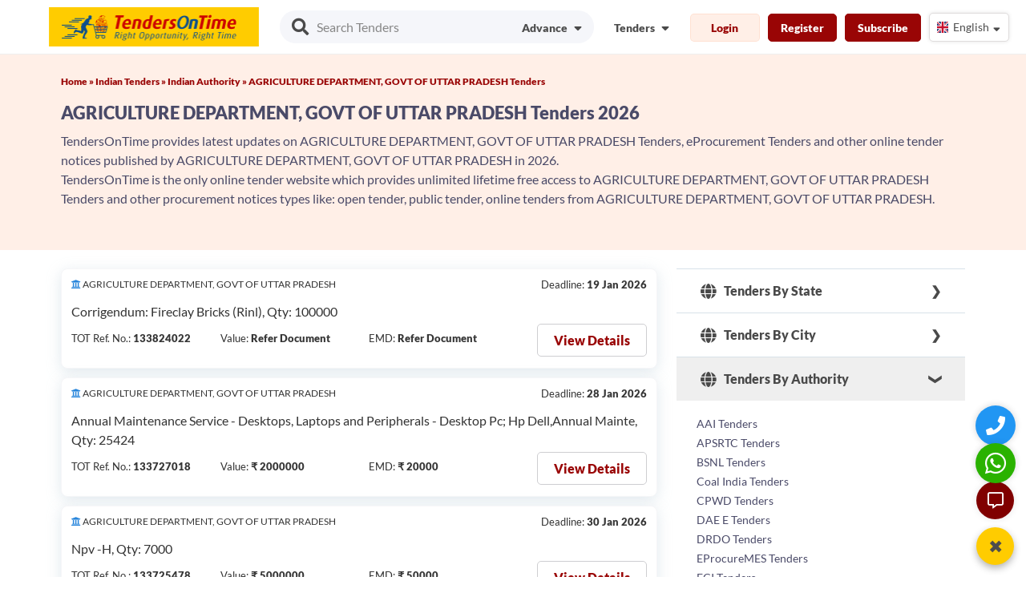

--- FILE ---
content_type: text/html; charset=UTF-8
request_url: https://www.tendersontime.com/authority/agriculture-department-govt-of-uttar-pradesh-tenders-1870/
body_size: 30172
content:
  
   
<!DOCTYPE html>
<html lang="en" data-ng-app="tendersontimeApp">
<head>
   <meta charset="utf-8">
   <meta http-equiv="Content-Type" content="text/html; charset=utf-8" />
    <meta name="viewport" content="width=device-width, initial-scale=1">
    <meta name="msvalidate.01" content="D48C6841EEB9F9D427080BA4EACFE677" />
    <title>AGRICULTURE DEPARTMENT, GOVT OF UTTAR PRADESH Tenders 2026 - TendersOnTime.</title>
    <meta name="description" content="AGRICULTURE DEPARTMENT, GOVT OF UTTAR PRADESH Tenders – Register to get unlimited, life-time Free access to Tenders, EOI and other eProcurement notices from AGRICULTURE DEPARTMENT, GOVT OF UTTAR PRADESH published in 2026."/>
    <meta name="keywords" content=""/>
    <meta name="YahooSeeker" content="index, follow"/>
<meta name="msnbot" content="index, follow"/>
<meta name="googlebot" content="index, follow"/>
<meta name="allow-search" content="yes"/>
<meta name="distribution" content="Global"/>
<meta name="rating" content="General"/>
<meta name="revisit-after" content="1 Days" />
<meta name="email" content="info@tendersontime.com" />
<meta name="publisher" content="tendersontime.com" />


     <link rel="alternate" href="https://www.tendersontime.com/authority/agriculture-department-govt-of-uttar-pradesh-tenders-1870/" hreflang="en-IN" />
  
      <link rel="canonical" href="https://www.tendersontime.com/authority/agriculture-department-govt-of-uttar-pradesh-tenders-1870/" />
  
<meta property="og:type" content="website" />
<meta property="og:title" content="AGRICULTURE DEPARTMENT, GOVT OF UTTAR PRADESH Tenders 2026 - TendersOnTime." />
<meta property="og:description" content="AGRICULTURE DEPARTMENT, GOVT OF UTTAR PRADESH Tenders – Register to get unlimited, life-time Free access to Tenders, EOI and other eProcurement notices from AGRICULTURE DEPARTMENT, GOVT OF UTTAR PRADESH published in 2026." />
<meta property="og:url" content="https://www.tendersontime.com/authority/agriculture-department-govt-of-uttar-pradesh-tenders-1870/" />
<meta property="og:site_name" content="TendersOnTime" />
<meta property="og:image" content="https://www.tendersontime.com/images/inner_banner.jpg" />
<meta property="og:image:secure_url" content="https://www.tendersontime.com/images/inner_banner.jpg" />

        <meta name="robots" content="all" />
        <meta name="referrer" content="always">
        <meta property="og:locale" content="en_US" />

        <!-- Facebook -->
<meta property="og:image:width" content="1239">
<meta property="og:image:height" content="649">
<meta property="article:publisher" content="https://www.facebook.com/tendersontime" />
<meta property="article:author" content="https://www.facebook.com/tendersontime"/>

<!-- Twitter -->
<meta name="twitter:card" content="summary_large_image" />
<meta name="twitter:description" content="The largest source of government tenders, RFP, RFQ and eProcurement Notices. Info on global procurement is sourced from tender bulletin,auction sites, bidding websites,e procurement tenders sites, tender website and e procurement tenders list. Clients get access to reverse auction notice, bids and tenders, tender notice and tender document" />
<meta name="twitter:title" content="Tendersontime" />
<meta name="twitter:image" content="https://twitter.com/tendersontime" />
<meta name="twitter:site" content="@tendersontime">


<link rel="shortcut icon" type="image/png" href="https://www.tendersontime.com/images/tot_fav_icon.png" />


<link rel="stylesheet" href="https://www.tendersontime.com/assets/css/temp/bulma.min.css">
<!-- <link rel="stylesheet" href="https://www.tendersontime.com/assets/css/temp/main.css"> -->
<link rel="stylesheet" href="https://www.tendersontime.com/assets/css/temp/main.min.css">

<!-- <link href="https://cdnjs.cloudflare.com/ajax/libs/font-awesome/5.13.0/css/all.min.css" rel="stylesheet"> -->
<!-- <link rel="stylesheet" href="https://www.tendersontime.com/assets/css/all.min.css"> -->

<link rel="preload" href="https://www.tendersontime.com/assets/css/flag-icon.css" as="style" onload="this.onload=null;this.rel='stylesheet'">
<noscript><link rel="stylesheet" href="https://www.tendersontime.com/assets/css/flag-icon.css"></noscript>
<!-- <link rel="preload" href="https://www.tendersontime.com/assets/webfonts/fa-brands-400.woff2" as="font" crossorigin> -->

<!-- <link href="https://fonts.googleapis.com/css2?family=Lato:wght@400;900&display=fallback" rel="stylesheet"> -->
<link rel="stylesheet" href="https://www.tendersontime.com/assets/css/fontfamilyLato.css">
<script src="https://www.tendersontime.com/assets/js/angular.min.js"></script>  

<!-- <script type="text/javascript" src="https://code.jquery.com/jquery-1.11.3.js"></script> -->
<script src="https://www.tendersontime.com/assets/js/jquery-1.12.4.min.js" ></script>

<link rel="preload" href="https://www.tendersontime.com/assets/css/parsley.css" as="style" onload="this.onload=null;this.rel='stylesheet'">
<noscript><link rel="stylesheet" href="https://www.tendersontime.com/assets/css/parsley.css"></noscript>


<!-- Tracking Code for Tenders Consultancy And Support Services -->
<!-- <script>
(function(h,o,t,j,a,r){
h.hj=h.hj||function(){(h.hj.q=h.hj.q||[]).push(arguments)};
h._hjSettings={hjid:2620847,hjsv:6};
a=o.getElementsByTagName('head')[0];
r=o.createElement('script');r.async=1;
r.src=t+h._hjSettings.hjid+j+h._hjSettings.hjsv;
a.appendChild(r);
})(window,document,'https://static.hotjar.com/c/hotjar-','.js?sv=');
</script> -->

<script type="application/ld+json">
{
  "@context": "https://schema.org",
  "@type": "Organization",
  "name": "TendersOnTime",
  "logo": "https://www.tendersontime.com/images/tenders-on-time-logo.png",
  "url": "https://www.tendersontime.com/",
  "description": "Visit the most authentic tender website for government contracts/Tenders. The data on public procurement/ government spending opps is collected from various sources & countries. The notices includes: eprocurement, RFQ (request for quotation), GPN, Request for Proposal, Expression of Interest & Turnkey Projects.",
  "email": "info@tendersontime.com",
  "sameAs": [
    "https://www.facebook.com/tendersontime.Global",
    "https://x.com/tendersontime",
    "https://www.linkedin.com/company/tendersontime",
    "https://www.youtube.com/@Tendersontime"
  ],
  "contactPoint": {
    "@type": "ContactPoint",
    "telephone": "+919987273457",
    "contactType": "Customer Service",
    "contactOption": "HearingImpairedSupported",
    "availableLanguage": "English",
    "areaServed": "Worldwide"
  },
  "address": {
    "@type": "PostalAddress",
    "streetAddress": "340, V Mall, Thakur Complex, Western Express Highway",
    "addressLocality": "Kandivali East",
    "addressRegion": "Mumbai, Maharashtra",
    "postalCode": "400101",
    "addressCountry": "IN"
  }
}
</script>

<script type="application/ld+json">
{
  "@context": "https://schema.org",
  "@type": "Product",
  "name": "Tenders Consultancy And Support Services",
  "description": "Tendersontime offers access to the latest Global/International, Domestic, Government, and Private Tenders online. Our consultancy services help businesses win tenders more efficiently.",
  "brand": {
    "@type": "Organization",
    "name": "Tendersontime"
  },
  "url": "https://www.tendersontime.com/",
  "image": "https://www.tendersontime.com/images/logo.png", 
  "aggregateRating": {
    "@type": "AggregateRating",
    "ratingValue": "4.8",
    "reviewCount": "4392",
    "ratingCount": "81672",
    "bestRating": "5"
  }
}
</script>

<script type="application/ld+json">
{
  "@context": "https://schema.org",
  "@type": "WebSite",
  "name": "TendersOnTime",
  "url": "https://www.tendersontime.com/",
  "potentialAction": {
    "@type": "SearchAction",
    "target": "https://www.tendersontime.com/advanceSearch?q={search_term_string}",
    "query-input": "required name=search_term_string"
  }
}
</script>

<script type="application/ld+json"> 
{
  "@context": "https://schema.org/",
  "@type": "WebPage",
  "name":"AGRICULTURE DEPARTMENT, GOVT OF UTTAR PRADESH Tenders 2026 - TendersOnTime.",
  "description":"AGRICULTURE DEPARTMENT, GOVT OF UTTAR PRADESH Tenders – Register to get unlimited, life-time Free access to Tenders, EOI and other eProcurement notices from AGRICULTURE DEPARTMENT, GOVT OF UTTAR PRADESH published in 2026.",
  "url":"https://www.tendersontime.com/authority/agriculture-department-govt-of-uttar-pradesh-tenders-1870/",
  "dateModified":"2026-01-18"
}
</script>


<!-- Global site tag (gtag.js) - Google Analytics -->
<!-- <script async src="https://www.googletagmanager.com/gtag/js?id=UA-46763282-1"></script>
<script>
  window.dataLayer = window.dataLayer || [];
  function gtag(){dataLayer.push(arguments);}
  gtag('js', new Date());
 /* gtag('config', 'UA-46763282-1');*/
 </script> -->

<!-- Google tag (gtag.js) -->
<script async src="https://www.googletagmanager.com/gtag/js?id=G-BRN7NM87VV"></script>
<script>
  window.dataLayer = window.dataLayer || [];
  function gtag(){dataLayer.push(arguments);}
  gtag('js', new Date());
  gtag('config', 'G-BRN7NM87VV');
</script>


<!-- Tracking Code for Tenders Consultancy And Support Services -->
<!-- <script>
(function(h,o,t,j,a,r){
h.hj=h.hj||function(){(h.hj.q=h.hj.q||[]).push(arguments)};
h._hjSettings={hjid:2620847,hjsv:6};
a=o.getElementsByTagName('head')[0];
r=o.createElement('script');r.async=1;
r.src=t+h._hjSettings.hjid+j+h._hjSettings.hjsv;
a.appendChild(r);
})(window,document,'https://static.hotjar.com/c/hotjar-','.js?sv=');
</script> -->

<!-- <script src="//code.jivosite.com/widget/sFFGGWeVFj" async></script> --> 

</head>
<!-- End Header -->
<body>



<style type="text/css">
  
  .navbar-item .btnew
  {
     font-weight: 600 !important;
     font-size: 0.875rem;
     cursor: pointer;
     margin-top: 2px
  }
  .upicon {
    padding: 2px!important;
    width: 38px;
    margin-right: 6px;
  }
 
 
</style>
<style type="text/css">



/* Hide default Google Translate UI */
.VIpgJd-ZVi9od-l4eHX-hSRGPd,
.goog-te-banner-frame.skiptranslate,
#goog-gt-tt,
.goog-te-gadget {
  display: none !important;
}

.notranslate, .notranslate * {
  translate: no;
}

body {
  top: 0px !important;
}

body > .skiptranslate > iframe.skiptranslate {
  display: none !important;
  visibility: hidden !important;
}

/* Hide default Google Translate UI END*/

    
  .select-menu {
    width: 100px;
  /*  margin: 50px auto;*/
  }

  .select-menu .select-btn {
    display: flex;
    height: 36px;
    background: #fff;
    padding: 5px 6px;
    font-size: 14px;
    font-weight: 400;
    border-radius: 5px;
    align-items: center;
    cursor: pointer;
    justify-content: space-between;
    box-shadow: 0 0 5px rgba(0, 0, 0, 0.1);
    border: 1px solid #dfdcdc;
}
  .select-menu .options {
    position: absolute;
    width: 175px;
    overflow-y: auto;
    max-height: 295px;
    padding: 10px;
    margin-top: 10px;
    border-radius: 5px;
    background: #fff;
    box-shadow: 0 0 10px rgba(0, 0, 0, 0.1);
    animation-name: fadeInDown;
    -webkit-animation-name: fadeInDown;
    animation-duration: 0.35s;
    animation-fill-mode: both;
    -webkit-animation-duration: 0.35s;
    -webkit-animation-fill-mode: both;
  }
  .select-menu .options .option {
    display: flex;
    height: 36px;
    cursor: pointer;
    padding: 0 16px;
    border-radius: 5px;
    align-items: center;
    background: #fff;
  }
  .select-menu .options .option:hover {
    background: #f2f2f2;
  }
  .select-menu .options .option i {
    font-size: 14px;
    margin-right: 8px;
  }
  .select-menu .options .option .option-text {
    font-size: 14px;
    color: #333;
  }
  .select-menu .select-btn .sBtn-text {      
    display: inline-block;
    max-width: 70px;
    white-space: nowrap;
    overflow: hidden;
    text-overflow: ellipsis;
    vertical-align: middle;
   }
  .select-btn i {
    font-size: 14px;
    transition: 0.3s;
    margin-right: 4px;
  }

  .select-menu.active .select-btn .fa-sort-down {
    transform: rotate(-180deg);
  }
  .select-menu.active .options {
    display: block;
    opacity: 0;
    z-index: 10;
    animation-name: fadeInUp;
    -webkit-animation-name: fadeInUp;
    animation-duration: 0.4s;
    animation-fill-mode: both;
    -webkit-animation-duration: 0.4s;
    -webkit-animation-fill-mode: both;
  }

  .select-menu-mob {
    width: 100px;
  /*  margin: 50px auto;*/
  }
  .select-menu-mob .select-btn-mob {
    display: flex;
    height: 36px;
    background: #fff;
    padding: 5px 6px;
    font-size: 14px;
    font-weight: 400;
    border-radius: 5px;
    align-items: center;
    cursor: pointer;
    justify-content: space-between;
    box-shadow: 0 0 5px rgba(0, 0, 0, 0.1);
  }
  .select-menu-mob .options {
    position: absolute;
    width: 175px;
    overflow-y: auto;
    max-height: 295px;
    padding: 10px;
    margin-top: 10px;
    border-radius: 5px;
    background: #fff;
    box-shadow: 0 0 10px rgba(0, 0, 0, 0.1);
    animation-name: fadeInDown;
    -webkit-animation-name: fadeInDown;
    animation-duration: 0.35s;
    animation-fill-mode: both;
    -webkit-animation-duration: 0.35s;
    -webkit-animation-fill-mode: both;
  }
  .select-menu-mob .options .option {
    display: flex;
    height: 36px;
    cursor: pointer;
    padding: 0 16px;
    border-radius:5px;
    align-items: center;
    background: #fff;
  }
  .select-menu-mob .options .option:hover {
    background: #f2f2f2;
  }
  .select-menu-mob .options .option i {
    font-size: 14px;
    margin-right: 8px;
  }
  .select-menu-mob .options .option .option-text {
    font-size: 14px;
    color: #333;
  }
  .select-menu-mob .select-btn-mob .sBtn-text {      
    display: inline-block;
    max-width: 70px;
    white-space: nowrap;
    overflow: hidden;
    text-overflow: ellipsis;
    vertical-align: middle;
   }
  .select-btn-mob i {
    font-size: 14px;
    transition: 0.3s;
    margin-right: 4px;
  }

  .select-menu-mob.active .select-btn-mob .fa-sort-down {
    transform: rotate(-180deg);
  }
  .select-menu-mob.active .options {
    display: block;
    opacity: 0;
    z-index: 10;
    animation-name: fadeInUp;
    -webkit-animation-name: fadeInUp;
    animation-duration: 0.4s;
    animation-fill-mode: both;
    -webkit-animation-duration: 0.4s;
    -webkit-animation-fill-mode: both;
  }

  @keyframes fadeInUp {
    from {
      transform: translate3d(0, 30px, 0);
    }
    to {
      transform: translate3d(0, 0, 0);
      opacity: 1;
    }
  }
  @keyframes fadeInDown {
    from {
      transform: translate3d(0, 0, 0);
      opacity: 1;
    }
    to {
      transform: translate3d(0, 20px, 0);
      opacity: 0;
    }
  }
  /*.ml5 {
    margin-left: 5px;
  }*/
  .mt-10 {
    margin-top: -10px;
  }

  .downicon {
    margin-top: auto;
    margin-bottom: auto;
    margin-left: 5px;
  }
  @media only screen and (max-width: 768px) {
      .select-menu-mob.active {
           display: block !important; 
      }
  }
</style>

<!-- Hidden Google Translate element -->
  <div id="google_translate_element" style="display:none;"></div>
  <div id="google_translate_element_mobile" style="display:none;"></div>


<div class="main-menu-background sticky-menu">
  <nav class="navbar is-fixed-top">
    <div class=container>

      <!-- Start Mobile Menu 1-->
      <div class=navbar-brand> 
        <div class="navbar-burger burger" data-target=navMenu-example> 
            <span></span> <span></span> <span></span>
        </div>
        <a class="navbar-item mlogo" href=https://www.tendersontime.com/> <img src="https://www.tendersontime.com/images/tenders-on-time-logo.png" alt="Tenderontime" width="262" height="50"></a>

                  <div class="navbar-item  is-hoverable tender-slider mrllink">
            <div class="pr10"><a href="#" class="login-btn" data-target="login-modal"><i class="fas fa-sign-in-alt head-top-icon"></i>Login</a></div>
            <div class=""><a href="#" class="register-btn mrglink" data-target="register-modal"><i class="fa fa-user head-top-icon"></i>Register</a></div>
            <!-- <div class=""><a class="mrglink" href="https://www.tendersontime.com/subscribe/"><i class="fa fa-rocket head-top-icon"></i>Subscribe</a></div> -->
          </div>
                   
      </div>
      <!-- End Mobile Menu 1-->

      <!-- Start Desktop Menu -->
      <div class=navbar-menu>

        <div class="navbar-start p13">
          <div class="search-inp-adv"> 
            <i class="fas fa-search fa-lg"></i>
            <input type="text" name="advance_search" id="advance_search" placeholder="Search Tenders">
            <div class="fas">
              <a href="https://www.tendersontime.com/advance-search/"><span class="text">Advance</span>  
              <i class="fas fa-sort-down downicon"></i></a> 
            </div>
          </div>
        </div>

        <div class="navbar-end is-mobile">
          <div class="profile navbar-item is-hoverable">
            <div class="icon_wrap">
              <span class="name text">Tenders</span>
              <i class="fas fa-sort-down downicon"></i>
            </div>
            <div class="profile_dd">
              <ul class="profile_ul">
                <li><a href="https://www.tendersontime.com/tenders/">Tenders</a></li>
                <li><a href="https://www.tendersontime.com/contract-awards/">Contract Awards</a></li>
                <li><a href="https://www.tendersontime.com/projects/">Projects</a></li>
                <li><a href="https://www.tendersontime.com/blogs/">Blogs</a></li>
              </ul>
            </div>
          </div>

                      
            <div class="navbar-item is-hoverable">
              <div class><button class="btnew login-btn prod-view-in mr10" data-target="login-modal">Login</button></div>
              <div class> <button class="btnew register-btn prod-view-out mr10" data-target="register-modal">Register</button></div>
              <div class> <a class="prod-view-out mr10" href="https://www.tendersontime.com/subscribe/">Subscribe</a></div>
              <div class="">
                <div class="select-menu">
                  <div class="select-btn">                   
                    <!-- <span class="sBtn-text notranslate">Select your option</span> -->
                    <span class="sBtn-text notranslate"><i class="flag-icon flag-icon-gb" data-languagecode="en"></i>English</span>
                    <i class="fas fa-sort-down downicon ml10 mt-10"></i>
                  </div>

                  <ul class="options hideme">
                                        <li class="option">
                      <!-- <i class="flag-icon flag-icon-0"></i>
                      <span class="option-text notranslate"> Array</span>  -->

                      <i class="flag-icon flag-icon-gb" data-languagecode="en" ></i>
                      <span class="option-text notranslate"> English</span>
                    </li>                    
                                        <li class="option">
                      <!-- <i class="flag-icon flag-icon-1"></i>
                      <span class="option-text notranslate"> Array</span>  -->

                      <i class="flag-icon flag-icon-in" data-languagecode="hi" ></i>
                      <span class="option-text notranslate"> हिंदी</span>
                    </li>                    
                                        <li class="option">
                      <!-- <i class="flag-icon flag-icon-2"></i>
                      <span class="option-text notranslate"> Array</span>  -->

                      <i class="flag-icon flag-icon-fr" data-languagecode="fr" ></i>
                      <span class="option-text notranslate"> Français</span>
                    </li>                    
                                        <li class="option">
                      <!-- <i class="flag-icon flag-icon-3"></i>
                      <span class="option-text notranslate"> Array</span>  -->

                      <i class="flag-icon flag-icon-es" data-languagecode="es" ></i>
                      <span class="option-text notranslate"> Español</span>
                    </li>                    
                                        <li class="option">
                      <!-- <i class="flag-icon flag-icon-4"></i>
                      <span class="option-text notranslate"> Array</span>  -->

                      <i class="flag-icon flag-icon-cn" data-languagecode="zh-CN" ></i>
                      <span class="option-text notranslate"> 中文</span>
                    </li>                    
                                        <li class="option">
                      <!-- <i class="flag-icon flag-icon-5"></i>
                      <span class="option-text notranslate"> Array</span>  -->

                      <i class="flag-icon flag-icon-sa" data-languagecode="ar" ></i>
                      <span class="option-text notranslate"> عربي</span>
                    </li>                    
                                        <li class="option">
                      <!-- <i class="flag-icon flag-icon-6"></i>
                      <span class="option-text notranslate"> Array</span>  -->

                      <i class="flag-icon flag-icon-ru" data-languagecode="ru" ></i>
                      <span class="option-text notranslate"> Русский</span>
                    </li>                    
                                        <li class="option">
                      <!-- <i class="flag-icon flag-icon-7"></i>
                      <span class="option-text notranslate"> Array</span>  -->

                      <i class="flag-icon flag-icon-de" data-languagecode="de" ></i>
                      <span class="option-text notranslate"> Deutsch</span>
                    </li>                    
                                        <li class="option">
                      <!-- <i class="flag-icon flag-icon-8"></i>
                      <span class="option-text notranslate"> Array</span>  -->

                      <i class="flag-icon flag-icon-jp" data-languagecode="ja" ></i>
                      <span class="option-text notranslate"> 日本語</span>
                    </li>                    
                                        <li class="option">
                      <!-- <i class="flag-icon flag-icon-9"></i>
                      <span class="option-text notranslate"> Array</span>  -->

                      <i class="flag-icon flag-icon-br" data-languagecode="pt" ></i>
                      <span class="option-text notranslate"> Português</span>
                    </li>                    
                                        <li class="option">
                      <!-- <i class="flag-icon flag-icon-10"></i>
                      <span class="option-text notranslate"> Array</span>  -->

                      <i class="flag-icon flag-icon-tr" data-languagecode="tr" ></i>
                      <span class="option-text notranslate"> Türkçe</span>
                    </li>                    
                                        <li class="option">
                      <!-- <i class="flag-icon flag-icon-11"></i>
                      <span class="option-text notranslate"> Array</span>  -->

                      <i class="flag-icon flag-icon-pk" data-languagecode="ur" ></i>
                      <span class="option-text notranslate"> اردو</span>
                    </li>                    
                                        <li class="option">
                      <!-- <i class="flag-icon flag-icon-12"></i>
                      <span class="option-text notranslate"> Array</span>  -->

                      <i class="flag-icon flag-icon-bd" data-languagecode="bn" ></i>
                      <span class="option-text notranslate"> বাংলা</span>
                    </li>                    
                                        <li class="option">
                      <!-- <i class="flag-icon flag-icon-13"></i>
                      <span class="option-text notranslate"> Array</span>  -->

                      <i class="flag-icon flag-icon-kr" data-languagecode="ko" ></i>
                      <span class="option-text notranslate"> 한국어</span>
                    </li>                    
                                        <li class="option">
                      <!-- <i class="flag-icon flag-icon-14"></i>
                      <span class="option-text notranslate"> Array</span>  -->

                      <i class="flag-icon flag-icon-ke" data-languagecode="sw" ></i>
                      <span class="option-text notranslate"> kiswahili</span>
                    </li>                    
                                      </ul>
                </div>
              </div>
            </div> 
           
        </div>

      </div> 
      <!-- End Desktop Menu -->

      <!-- Start Mobile Menu -->
      <div id="navMenu-example" class="navbar-menu">

        <div class="navbar-start p13">
          <div class="search-inp-adv tender-slider"> 
            <i class="fas fa-search fa-lg"></i>
            <input type="text" name="advance_search_mbl" id="advance_search_mbl" placeholder="Search Tenders">
            <div class="fas mads">
              <a href="https://www.tendersontime.com/advance-search/"><span class="text">Advance</span>  
              <i class="fas fa-sort-down downicon"></i></a> 
            </div>
          </div> 
        </div>

        <div class=navbar-end>

          <div class="navbar-item is-hoverable  tender-slider"> 
            <a href="https://www.tendersontime.com/ "> Home </a>
          </div>
          <div class="navbar-item is-hoverable  tender-slider">
            <div> <a href=https://www.tendersontime.com/tenders/> Tenders </a></div>
          </div>
          <div class="navbar-item is-hoverable  tender-slider">
            <div class> <a href=https://www.tendersontime.com/projects/> Projects </a></div>
          </div>
          <div class="navbar-item is-hoverable  tender-slider">
            <div class> <a href=https://www.tendersontime.com/contract-awards/> Contract Awards </a></div>
          </div>
          <div class="navbar-item is-hoverable  tender-slider">
            <div class> <a href=https://www.tendersontime.com/blogs/> Blogs </a></div>
          </div>
          <div class="navbar-item is-hoverable  tender-slider">
            <div class> <a href=https://www.tendersontime.com/publish-tender/> Publish Tenders </a></div>
          </div>
          <div class="navbar-item is-hoverable  tender-slider">
            <div class> <a href=https://www.tendersontime.com/about/> About Us </a></div>
          </div>
          <div class="navbar-item is-hoverable  tender-slider">
            <div class> <a href=https://www.tendersontime.com/other-services/> Services </a></div>
          </div>
          <div class="navbar-item  is-hoverable tender-slider">
            <div class=""><a href="https://www.tendersontime.com/subscribe/">Subscribe</a></div>
          </div>
          <div class="navbar-item  is-hoverable tender-slider">
            <div class=""><a href="https://www.tendersontime.com/contact/">Contact Us</a></div>
          </div>
          <div class="navbar-item  is-hoverable tender-slider">              
            <div class="">
              <div class="select-menu-mob">
                <div class="select-btn-mob">                   
                  <!-- <span class="sBtn-text notranslate">Select your option</span> -->
                  <span class="sBtn-text notranslate"><i class="flag-icon flag-icon-gb" data-languagecode="en"></i>English</span>
                  <i class="fas fa-sort-down downicon ml10 mt-10"></i>
                </div>

                <ul class="options hideme">
                                    <li class="option">
                    <!-- <i class="flag-icon flag-icon-0"></i>
                    <span class="option-text notranslate"> Array</span>  -->

                    <i class="flag-icon flag-icon-gb" data-languagecode="en" ></i>
                    <span class="option-text notranslate"> English</span>
                  </li>                    
                                    <li class="option">
                    <!-- <i class="flag-icon flag-icon-1"></i>
                    <span class="option-text notranslate"> Array</span>  -->

                    <i class="flag-icon flag-icon-in" data-languagecode="hi" ></i>
                    <span class="option-text notranslate"> हिंदी</span>
                  </li>                    
                                    <li class="option">
                    <!-- <i class="flag-icon flag-icon-2"></i>
                    <span class="option-text notranslate"> Array</span>  -->

                    <i class="flag-icon flag-icon-fr" data-languagecode="fr" ></i>
                    <span class="option-text notranslate"> Français</span>
                  </li>                    
                                    <li class="option">
                    <!-- <i class="flag-icon flag-icon-3"></i>
                    <span class="option-text notranslate"> Array</span>  -->

                    <i class="flag-icon flag-icon-es" data-languagecode="es" ></i>
                    <span class="option-text notranslate"> Español</span>
                  </li>                    
                                    <li class="option">
                    <!-- <i class="flag-icon flag-icon-4"></i>
                    <span class="option-text notranslate"> Array</span>  -->

                    <i class="flag-icon flag-icon-cn" data-languagecode="zh-CN" ></i>
                    <span class="option-text notranslate"> 中文</span>
                  </li>                    
                                    <li class="option">
                    <!-- <i class="flag-icon flag-icon-5"></i>
                    <span class="option-text notranslate"> Array</span>  -->

                    <i class="flag-icon flag-icon-sa" data-languagecode="ar" ></i>
                    <span class="option-text notranslate"> عربي</span>
                  </li>                    
                                    <li class="option">
                    <!-- <i class="flag-icon flag-icon-6"></i>
                    <span class="option-text notranslate"> Array</span>  -->

                    <i class="flag-icon flag-icon-ru" data-languagecode="ru" ></i>
                    <span class="option-text notranslate"> Русский</span>
                  </li>                    
                                    <li class="option">
                    <!-- <i class="flag-icon flag-icon-7"></i>
                    <span class="option-text notranslate"> Array</span>  -->

                    <i class="flag-icon flag-icon-de" data-languagecode="de" ></i>
                    <span class="option-text notranslate"> Deutsch</span>
                  </li>                    
                                    <li class="option">
                    <!-- <i class="flag-icon flag-icon-8"></i>
                    <span class="option-text notranslate"> Array</span>  -->

                    <i class="flag-icon flag-icon-jp" data-languagecode="ja" ></i>
                    <span class="option-text notranslate"> 日本語</span>
                  </li>                    
                                    <li class="option">
                    <!-- <i class="flag-icon flag-icon-9"></i>
                    <span class="option-text notranslate"> Array</span>  -->

                    <i class="flag-icon flag-icon-br" data-languagecode="pt" ></i>
                    <span class="option-text notranslate"> Português</span>
                  </li>                    
                                    <li class="option">
                    <!-- <i class="flag-icon flag-icon-10"></i>
                    <span class="option-text notranslate"> Array</span>  -->

                    <i class="flag-icon flag-icon-tr" data-languagecode="tr" ></i>
                    <span class="option-text notranslate"> Türkçe</span>
                  </li>                    
                                    <li class="option">
                    <!-- <i class="flag-icon flag-icon-11"></i>
                    <span class="option-text notranslate"> Array</span>  -->

                    <i class="flag-icon flag-icon-pk" data-languagecode="ur" ></i>
                    <span class="option-text notranslate"> اردو</span>
                  </li>                    
                                    <li class="option">
                    <!-- <i class="flag-icon flag-icon-12"></i>
                    <span class="option-text notranslate"> Array</span>  -->

                    <i class="flag-icon flag-icon-bd" data-languagecode="bn" ></i>
                    <span class="option-text notranslate"> বাংলা</span>
                  </li>                    
                                    <li class="option">
                    <!-- <i class="flag-icon flag-icon-13"></i>
                    <span class="option-text notranslate"> Array</span>  -->

                    <i class="flag-icon flag-icon-kr" data-languagecode="ko" ></i>
                    <span class="option-text notranslate"> 한국어</span>
                  </li>                    
                                    <li class="option">
                    <!-- <i class="flag-icon flag-icon-14"></i>
                    <span class="option-text notranslate"> Array</span>  -->

                    <i class="flag-icon flag-icon-ke" data-languagecode="sw" ></i>
                    <span class="option-text notranslate"> kiswahili</span>
                  </li>                    
                                  </ul>
              </div>
            </div>
          </div>
          <div class="navbar-item is-hoverable  tender-slider">
            <div class> <a href=https://www.tendersontime.com/india/><i class="flag-icon flag-icon-in"></i> Indian Tenders </a></div>
          </div>

          <div class="navbar-item  is-hoverable tender-slider">
            <span style="text-decoration:underline;font-weight: 600;">Tenders Categories</span>
          </div>
          <div class="navbar-item is-hoverable tender-slider">
            <div class> <a href="https://www.tendersontime.com/tendersby/region/" aria-label = "region"><i class="fas fa-map-marker-alt sub-menu-head-icon"></i><span class="pl5">Tenders By Region</span></a></div>
          </div>
          <div class="navbar-item is-hoverable tender-slider">
            <div class> <a href="https://www.tendersontime.com/tendersby/geopolitical/" aria-label = "geopolitical"><i class="fas fa-map sub-menu-head-icon"></i><span class="pl5">Tenders By Geo-Political</span></a></div>
          </div>
          <div class="navbar-item is-hoverable tender-slider">
            <div class> <a href="https://www.tendersontime.com/tendersby/country/" aria-label = "country" ><i class="fas fa-globe sub-menu-head-icon"></i><span class="pl5">Tenders By Country</span></a></div>
          </div>
          
          <div class="navbar-item is-hoverable tender-slider">
            <div class> <a href="https://www.tendersontime.com/tendersby/financiers/" aria-label = "financiers"><i class="far fa-money-bill-alt sub-menu-head-icon"></i><span class="pl5">Tenders By Financiers</span></a></div>
          </div>
          <div class="navbar-item is-hoverable tender-slider">
            <div class> <a href="https://www.tendersontime.com/authority/" aria-label = "authority" ><i class="fa fa-star sub-menu-head-icon"></i><span class="pl5">Tenders By Authority</span></a></div>
          </div>
          <div class="navbar-item is-hoverable tender-slider">
            <div class> <a href="https://www.tendersontime.com/india/india-state-tenders/" aria-label = "india state tenders"><i class="fa fa-bell sub-menu-head-icon"></i><span class="pl5">Tenders By State</span></a></div>
          </div>
          <div class="navbar-item is-hoverable tender-slider">
            <div class> <a href="https://www.tendersontime.com/india/india-city-tenders/" aria-label = "india city tenders"><i class="fas fa-map-marker-alt sub-menu-head-icon"></i><span class="pl5">Tenders By City</span></a></div>
          </div>
          <div class="navbar-item is-hoverable tender-slider">
            <div class> <a href="https://www.tendersontime.com/free-tenders/" aria-label = "free tenders"><i class="fas fa-envelope sub-menu-head-icon"></i><span class="pl5">Free Tenders</span></a></div>
          </div>
           
        </div>
      </div> 
      <!-- End Mobile Menu -->

      <!-- phone button start-- >     
        <div>
          <span class><a href="tel:<//?php
          $uri_path = parse_url($_SERVER['REQUEST_URI'], PHP_URL_PATH);
          $uri_segments = explode('/', $uri_path);
           if( $uri_segments[1] == 'gem-services-registration-consultant')
           {
             echo str_replace(' ','', str_replace('-','',tot_site_gembidsupport));
           }else
           {
             echo str_replace(' ','', str_replace('-','',href_tot_site_wa));
           }
          ?>" target="_blank" aria-label="Quick Contact"><i class="fas fa-phone phone-head-top-icon phone-icon"></i></a></span>
        </div>
      < !-- phone button End-- >

      < !-- whatsapp button start-- >
      <div>
       <a href="https://api.whatsapp.com/send/?phone=919987273457&text=I+have+a+question+about+TendersOnTime.com&app_absent=0" target="_blank" aria-label="WhatsApp Chat"><i class="fab fa-whatsapp head-top-icon-new whatsapp-icon-new"></i></a>
      </div>
      < !-- whatsapp button End-->
    </div>
  </nav>
</div>
<!-- <script type="text/javascript">
  $(".fab-chat").click(function () {
    // $('#chat-button').hide();
    $.getScript("//code.jivosite.com/widget/sFFGGWeVFj");
    // $('#chatscript').attr('src','//code.jivosite.com/widget/sFFGGWeVFj');
  })
</script> -->

<!-- FAB Contact Menu -->
<div class="fab-container open">
  <div class="fab-icon" onclick="toggleFab()">
    <span id="fab-toggle-icon">✖</span>
  </div>
  <div class="fab-options">
     <!-- phone button start-->     
        <div>
          <span class><a href="tel:+919987273457" aria-label="Quick Contact"><i class="fas fa-phone phone-head-top-icon phone-icon"></i></a></span>
        </div>
      <!-- phone button End-->

      <!-- whatsapp button start-->
      <div>
       <a href="https://api.whatsapp.com/send/?phone=919987273457&text=I+have+a+question+about+TendersOnTime.com&app_absent=0" target="_blank" aria-label="WhatsApp Chat"><i class="fab fa-whatsapp head-top-icon-new whatsapp-icon-new"></i></a>
      </div>
      <!-- whatsapp button End-->
    <a href="#" class="fab-chat" id="chat-button" title="Chat with us"><i class="fas fa-comment-alt open-chat-button-icon"></i></a>
  </div>
</div>
<style>
.fab-container {
  position: fixed;
  bottom: 15px;
  right: 15px;
  z-index: 9999;
  display: flex;
  flex-direction: column-reverse;
  align-items: center;
}

.fab-icon {
  background-color: #ffcc00;
  color: black;
  width: 47px;
  height: 47px;
  border-radius: 50%;
  box-shadow: 0 4px 10px rgba(0, 0, 0, 0.3);
  display: flex;
  justify-content: center;
  align-items: center;
  font-size: 22px;
  cursor: pointer;
  transition: all 0.3s ease;
}

.fab-options {
  display: flex;
  flex-direction: column;
  gap: 10px;
  margin-bottom: 10px;
  transition: all 0.3s ease;
  opacity: 1;
  visibility: visible;
}

.fab-options a {
  width: 47px;
  height: 47px;
  border-radius: 50%;
  font-size: 20px;
  display: flex;
  justify-content: center;
  align-items: center;
  text-decoration: none;
  color: white;
  box-shadow: 0 0 10px rgba(0, 0, 0, 0.1);
  transition: transform 0.5s ease, box-shadow 0.3s ease;
}

/* Call Button */
.fab-call {
  background-color: #2196f3;
}
.fab-call:hover {
  box-shadow: 0 0 12px rgba(0, 0, 0, 0.5);
  transform: scale(1.1);
  color: #ffcc00;
}

/* WhatsApp Button */
.fab-whatsapp {
  background-color: #2ab200;
}
.fab-whatsapp:hover {
  box-shadow: 0 0 12px rgba(0, 0, 0, 0.5);
  transform: scale(1.1);
  color: #ffcc00;
}

/* Chat Button */
.fab-chat {
  background-color: #800000;
}
.fab-chat:hover {
  box-shadow: 0 0 12px rgba(0, 0, 0, 0.5);
  transform: scale(1.1);
  color: #ffcc00;
}

.fab-container.closed .fab-options {
  opacity: 0;
  visibility: hidden;
  transform: translateY(10px);
}

  .head-top-icon-new {
    font-size: 30px;
    color: white;
    margin-right: 5px;
  }

  .whatsapp-icon-new
  {
      width: 50px;
      height: 50px;
      background: #2ab200;
      display: flex !important;
      justify-content: center;
      align-items: center;
      border-radius: 50%;
      box-shadow: 0 0 10px 0 rgb(0 0 0 / 10%);
      position: fixed;
      /*bottom: 20px;
      left: 25px;*/
      z-index: 100;
      transition: transform 0.5s ease;
  }

  .whatsapp-icon-new:hover
  {
      /*opacity: 80%;*/
      box-shadow: 0 0 12px 0 rgb(0 0 0 / 50%);
      cursor: pointer;    
      color:#ffcc00;
      transform: scale(1.1);
  }

/* phone button start */
  .phone-head-top-icon {
    font-size: 24px;
    color: white;
    margin-right: 5px;
  }

  .phone-icon {
      width: 50px;
      height: 50px;
    /*background: #2ab200;*/
      background: #2196f3;
      display: flex !important;
      justify-content: center;
      align-items: center;
      border-radius: 50%;
      box-shadow: 0 0 10px 0 rgb(0 0 0 / 10%);
      position: fixed;
/*      bottom: 85px;*/
/*      left: 25px;*/
      z-index: 100;
      transition: transform 0.5s ease;
  }

  .phone-icon:hover
  {
      /*opacity: 80%;*/
      cursor: pointer;
      box-shadow: 0 0 12px 0 rgb(0 0 0 / 50%);
      color:#ffcc00;
      transform: scale(1.1);
  }
/* phone button end */

/* chat  */

.open-chat-button-icon
{
  font-size: 20px;
  font-weight: 400 !important;
}

/*  chat end  */
</style>

<script>
function toggleFab() {
  const fab = document.querySelector('.fab-container');
  const icon = document.getElementById('fab-toggle-icon');
  fab.classList.toggle('closed');
  fab.classList.toggle('open');
  icon.innerText = fab.classList.contains('open') ? '✖' : '☰';
}

// $(document).ready(function () {
  // $("#chat-button").click(function (e) {
  //   e.preventDefault();
  //   toggleFab();
  //   $.getScript("//code.jivosite.com/widget/sFFGGWeVFj");
  // });
// });
</script>

<!-- Jivochat -->
<!-- <style type="text/css">
  .open-chat-button {
    /*background-color: #17c139;*/
    /*background-color: #990505;*/
    background-color: #0d4f8b;
    color: white;
    padding: 16px 20px;
    font-size: 16px;
    border: none;
    cursor: pointer;
    opacity: 0.9;
    position: fixed;
    bottom: 0px;
    right: 15px;
    width: 180px;
    height: 45px;
    box-shadow: rgb(0 0 0 / 30%) 0px 4px 12px;
    border-radius: 8px 8px 0px 0px;
    align-items: center;
    z-index: 1;
  }
  .open-chat-button:hover {
    opacity: 1;
  }
  .open-chat-button-icon{
   color:#FFCC00;
  }
</style>
<button class="open-chat-button" id="chat-button">Chat with us &nbsp;&nbsp;&nbsp;&nbsp;&nbsp;&nbsp;<i class='fas fa-comment-alt open-chat-button-icon'></i></button> -->


<style type="text/css">   
  .newmodal .modal-card{
    width: 600px!important;
    border-radius: 10px;
  }
  .newmodal .modal-card-body{
    padding: 30px 100px !important;
  }
  @media only screen and (max-width: 768px) {
    .newmodal .modal-card-body{
      padding: 20px 30px !important;
    }
    .modal-card-head-top{
      padding: 0px 30px !important;
    }
  }
  .newmodal .modal-card-head{
    background-color:#ffffff!important;  
    padding: 20px 0px !important;
  }
  .newmodal .modal-card-title{
    font-style: normal!important;
    font-weight: bold!important;
    font-size: 22px!important;
    line-height: 31px!important;
    letter-spacing: 0.01em!important;
    color: #0E0E2C!important;    
  }
  .newmodal .modal-card-head .delete{
    color:#820403!important;
    background-color:#f0b797!important;
  }
  .newmodal .modal-card-head .delete:hover{
    color:#820403!important;
    background-color:#ef9765 !important;
  }
  .newmodal label{
    /* Form label */
    position: static;
    left: 0%;
    right: 0%;
    top: 0%;
    bottom: 0%;
    /* Body */
    /*font-family: DM Sans!important;*/
    font-style: normal!important;
    font-weight: normal!important;
    font-size: 16px!important;
    line-height: 140%!important;
    /* or 22px */
    /* Indigo */
    color: #0E0E2C!important;
    /* Inside Auto Layout */
    flex: none!important;
    order: 0!important;
    align-self: stretch!important;
    flex-grow: 0!important;
    margin: 10px 0px!important;
    font-style: normal !important;
    font-size: 1rem!important;
    color: #333333!important;
    word-break: break-word!important;
  }
  .newmodal input,.newmodal textarea, .newmodal select{
    /* Auto Layout */
    /*display: flex!important;*/
    flex-direction: column!important;
    align-items: flex-start!important;
    padding: 22px 16px!important;
    position: static!important;
    left: 0%!important;
    right: 0%!important;
    top: 38.46%!important;
    bottom: 0%!important;
    /* Light */
    background: #F6F6F8!important;
    /* Accent */
    border: 1px solid #D8E2E9!important;
    box-sizing: border-box!important;
    /* Field/Inset */
    box-shadow: inset 0px 2px 2px -1px rgba(74, 74, 104, 0.1)!important;
    border-radius: 8px!important;
    /* Inside Auto Layout */
    flex: none!important;
    order: 1!important;
    align-self: stretch!important;
    flex-grow: 0!important;
    margin: 8px 0px!important;
  }
  .newmodal select{
    height: 46px !important;
    padding: 10px 16px!important;
    font-size: 1rem;
  }
  .newmodal .btn-reg{
    padding: 12px 16px !important;
    width: 100% !important;
    font-size: 16px !important;
    text-align: center !important;
    align-items: center!important;
    background-color: #AB0733 !important;
    box-shadow: 0px 6px 2px -4px rgba(14, 14, 44, 0.1), inset 0px -1px 0px rgba(14, 14, 44, 0.4);
    border-radius: 8px;
  }
  .newmodal .btn-reg:hover {
      /*background: #AB0733 !important;*/
      opacity: 80%;
      color: #FFF;
      border: 1px solid #990505;
      cursor: pointer;
  } 
  .newmodal .googlebtn{       
    padding: 5px 5px;        
    align-items: center!important;
    justify-content: center !important;
    display: flex!important;
    /* White */
    background: #FFFFFF!important;
    /* Accent */
    color: #AB0733!important;
    border: 1px solid #D8E2E9!important;
    box-sizing: border-box!important;
    border-radius: 8px !important;       
  }
  .newmodal .googlebtn:hover{       
    background-color: #f8fbfdc9 !important; 
    cursor: pointer;  
  }
  .newmodal .forget, .newmodal .register-btn, .newmodal .login-btn{
    color: #AB0733 !important;
  }
  .newmodal .forgdiv{
    display: inline-block;
  }
  .newmodal .regdiv{
    display: inline-block; float: right;
  }
  #gr_errormsg,#loginerrormsg,#forgotpswerrormsg,#matchpswerrormsg,#forgotpswerrormsg,#rmerrormsg,#changepswerrormsg{
    color: red;
  }
  #forgotpassmsg{
    color: green;
  }
  .bgwhite{
    background-color: #fff !important;
  }
  .modal-card-head-top{
    padding: 0px 50px;
  }
  .newmodal .mb20{
    margin-bottom:20px !important;
  }
  .notification {
      background-color: #f5f5f5;
      border-radius: 3px;
      padding: 1rem 2.5rem 1rem 1.5rem;
      position: relative;
  }
  .notification.is-light.is-danger {
      background-color: #ffd0da;
      color: #cc0f35;
  }
  .notification.is-light.is-success {
      background-color: #c5ffe5;
      color: #257953;
  }
  .notification.is-light.is-warning {
      background-color: #ffebb1;
      color: #946c00;
  }
  .widfix-100
  {
    width: 100px!important;
    max-width: 100px!important;
  }

  .modal-card,.modal-content {
    margin: 0 var(--bulma-modal-content-margin-mobile);
    max-height: calc(100vh - var(--bulma-modal-content-spacing-mobile));
    overflow: auto;
    position: relative;
    width: 100%
  }

  .modal-close {
      background: none;
      height: var(--bulma-modal-close-dimensions);
      inset-inline-end: var(--bulma-modal-close-right);
      position: fixed;
      top: var(--bulma-modal-close-top);
      width: var(--bulma-modal-close-dimensions)
  }

  .is-large.modal-close {
      --bulma-delete-dimensions: 3rem;
  }

  .modal-close {
      background: none;
      height: var(--bulma-modal-close-dimensions);
      inset-inline-end: var(--bulma-modal-close-right);
      position: fixed;
      top: var(--bulma-modal-close-top);
      width: var(--bulma-modal-close-dimensions)
  }

  .modal-close:after,.modal-close:before {
      background-color: var(--bulma-delete-color);
      content: "";
      display: block;
      left: 50%;
      position: absolute;
      top: 50%;
      transform: translateX(-50%) translateY(-50%) rotate(45deg);
      transform-origin: center center
  }

  .modal-close:before {
      height: 2px;
      width: 50%
  }

  .modal-close:after {
      height: 50%;
      width: 2px
  }

  .is-large.modal-close {
      --bulma-delete-dimensions: 3rem;
  }

  @media screen and (min-width: 769px) {
      .modal-card,.modal-content {
          margin:0 auto;
          max-height: calc(100vh - var(--bulma-modal-content-spacing-tablet));
          width: var(--bulma-modal-content-width)
      }
  }

  .is-large.modal-close {
      height: 32px;
      max-height: 32px;
      max-width: 32px;
      min-height: 32px;
      min-width: 32px;
      width: 32px;
  }

  .modal-close {
      background: 0 0;
      height: 40px;
      position: fixed;
      right: 20px;
      top: 20px;
      width: 40px;
  }

  .modal-close {
      -webkit-touch-callout: none;
      -webkit-user-select: none;
      -moz-user-select: none;
      -ms-user-select: none;
      user-select: none;
      -moz-appearance: none;
      -webkit-appearance: none;
      background-color: rgba(10, 10, 10, .2);
      --bulma-delete-color: white;
      border: none;
      border-radius: 9999px;
      cursor: pointer;
      pointer-events: auto;
      display: inline-block;
      flex-grow: 0;
      flex-shrink: 0;
      font-size: 0;
      height: 20px;
      max-height: 20px;
      max-width: 20px;
      min-height: 20px;
      min-width: 20px;
      outline: 0;   
      vertical-align: top;
      width: 20px;
  }

  .image {
      display: block;
      position: relative;
  }
  #image-modal .modal-content
  {
      width: 600px;
  }
  .is-nowrap 
  {
    white-space: nowrap;
  }
  .has-text-grey-light {
    color: #b5b5b5 !important;
  } 
  .modifieddesign 
  { 
    display: flex !important;
    flex-direction: column !important;
    align-items: flex-start !important;
    padding: 10px 10px !important;
    position: static !important;     
    background: #e4e7ea;
    border: 1px solid #D8E2E9 !important;
    box-sizing: border-box !important;
    box-shadow: inset 0px 2px 2px -1px rgba(74, 74, 104, 0.1) !important;
    border-radius: 8px 0px 0px 8px !important;      
    align-self: stretch !important;      
    margin: 8px 0px !important;
  }

  .newmodal .is-left-radiusless {
    border-top-left-radius: 0px !important;
    border-bottom-left-radius: 0px !important;
  } 

  .newmodal .field.has-addons {
    display: -webkit-box;
    display: -ms-flexbox;
    display: flex;
    -webkit-box-pack: start;
    -ms-flex-pack: start;
    justify-content: flex-start;
  }

  .newmodal .field.has-addons .control:not(:last-child) {
    margin-right: -1px;
  }

  .newmodal .field.has-addons .control.is-expanded {
    -webkit-box-flex: 1;
    -ms-flex-positive: 1;
    flex-grow: 1;
  }
  .newmodal .control {
    font-size: 1rem;
    position: relative;
    text-align: left;
  }

  .newmodal .textarea {
    display: block;
    max-width: 100%;
    min-width: 100%;
    padding: .625em;
    resize: vertical;
  }

  .newmodal .input, .textarea {
    -moz-appearance: none;
    -webkit-appearance: none;
    -webkit-box-align: center;
    -ms-flex-align: center;   
    display: -ms-inline-flexbox;    
    font-size: 1rem;    
    -webkit-box-pack: start;
    -ms-flex-pack: start;
    justify-content: flex-start;
    line-height: 1.5;   
    vertical-align: top;    
    width: 100%;   
    font-family: 'lato', sans-serif;
    font-weight: 500;
    font-style: normal;
  }

  .textarea[rows] {
    height: unset;
  }     
</style>

<!-- Loader -->
<link rel="stylesheet" href="https://www.tendersontime.com/assets/css/loader.css">
<div class="loaderdiv"></div>
<!-- End Loader -->

<!-- login modal -->
<div class="modal login-modal newmodal"><div class=modal-background></div>
  <div class=modal-card> 
    <div class="bgwhite">
      <div class="modal-card-head-top">
        <header class="modal-card-head"><p class=modal-card-title>Login</p><button class=delete aria-label=close></button></header> 
      </div>
    </div>
    <div class=modal-card-body>
      <form name=loginForm id=loginForm method=post novalidate data-parsley-validate enctype=multipart/form-data> 
        <span id=loginerrormsg style=display:none>Username or password Incorrect ! </span>
        <label for="">Email Address</label>
        <input type=text name=username required class=input placeholder=Email> 
        <label for="">Password</label>
        <input type=password name=password required class="input mb0" placeholder=Password>

        <div class="forgdiv"><p><a href="#" class="forget" data-target="login-modal">Forgot Password?</a></p></div>
          <div class="d-inline-block regdiv"><p>New user?<a href="#" class="register-btn" data-target="register-modal">&nbsp;&nbsp;Sign up here</a></p></div>
          <div class="columns pt10 is-gapless">
            <div class="pt10 column"> <input type="submit" id="btn-loginform" class="btn-reg" value="Log in"></div>
          </div>
      </form>

      <h3 class="googleor"><span class="googlespane">OR</span></h3>
      <a href="#" id="authlinkL">
        <div class="googlebtn"><img class="googleicon"  src="https://www.tendersontime.com/images/google_g_logo.svg.webp" loading="lazy">Sign in with Google</div>
      </a>     
      <div class="mt20 d-inline-block has-text-centered"><p class="is-size-6-4 has-text-grey-light">By continuing you agree to our <a class="has-text-weight-medium has-text-link" href="https://www.tendersontime.com/privacy/" target="_blank">privacy policy</a> and <a  class="has-text-weight-medium has-text-link is-nowrap" href="https://www.tendersontime.com/terms/" target="_blank">terms of use</a></p></div>
    </div>
  </div>
</div>
<!-- End login modal -->

<!-- register modal -->
<div class="modal register-modal newmodal">
  <div class="modal-background"></div>
  <div class="modal-card">
    <div class="bgwhite">
      <div class="modal-card-head-top">
        <header class="modal-card-head"><p class=modal-card-title>Register</p><button class=delete aria-label=close></button></header> 
      </div>
    </div>
    <section class="modal-card-body">
    <div class="columns">
      <div class="column">

        <a href="#" id="authlinkR">
          <div class="googlebtn mb20"><img class="googleicon" src="https://www.tendersontime.com/images/google_g_logo.svg.webp" loading="lazy">Continue with Google</div>
        </a>

        <h3 class="googleor"><span class="googlespane">OR</span></h3>
        <form class="register" name="registerFormmodal" id="registerFormmodal" method="post" novalidate  data-parsley-validate="" enctype="multipart/form-data">
          <input type="text" name="name" required  placeholder="Name*" class="input">
          <input type="email" name="email" required  placeholder="Email id*" class="input">
          <!-- <input type="tel" required name="contactNo"  placeholder="Contact Number*"  class="input"> -->
          <select required id="rmcontact_country" name="country" class="select">
                <option value="">Select Country</option>
          </select> 
          <select class="select is-fullwidth statehide" name="state" id="rmstatedd">
              <option value="">Select State</option>
          </select>

          <div class="field has-addons mb0 hideme" id="rmcontactnum">
              <div class="control">
                  <div class="modifieddesign">
                    <input type="hidden" id="rmdialcode" name="dialcode" value="+1">
                    <span id="rmsetdialhtml" ><i class="flag-icon flag-icon-us" data-languagecode="en"></i> +1</span>
                  </div>
              </div>
              <!-- Local number -->
              <div class="control is-expanded">
                <input class="input is-left-radiusless" name="contactNo" type="number" placeholder="Mobile Number*"  required>
              </div>
          </div>

          <textarea class="textarea" name="remark" data-parsley-maxlength="250" data-parsley-maxlength-message="Maximum 250 characters allowed!" data-parsley-trigger="keyup" placeholder="What tenders are you interested in? (Optional) 
          e.g., Construction in USA, IT from Global" rows="2" style="padding: 10px !important;"></textarea>

          <div class="is-gapless">
            <div class="head-search">
              <div class="notification is-light hideme is-danger" id="rmmsgbox">
                Sample Message..!
              </div>
            </div>
          </div>
          <div class="columns pt10 is-gapless">
            <div class="pt10 column"> <input type="submit" id="btn-regsubmitmodal" class="btn-reg" value="Register"></div>
          </div>
          <div class="d-inline-block has-text-centered"><p>Already Registered?<a href="#" class="login-btn" data-target="login-modal">&nbsp;&nbsp;Sign in here</a></p></div>
          <div class="mt20 d-inline-block has-text-centered"><p class="is-size-6-4 has-text-grey-light">By continuing you agree to our <a class="has-text-weight-medium has-text-link" href="https://www.tendersontime.com/privacy/" target="_blank">privacy policy</a> and <a  class="has-text-weight-medium has-text-link" href="https://www.tendersontime.com/terms/" target="_blank">terms of use</a></p></div>
        </form>
      </div>
      <!-- <div class="column" >
        <p><b>What Users Get:</b></p>
        <p> <li> Website Access to Download Unlimited Number of Tenders </li></p>
        <p><li>Customised Daily Email Alerts for Chosen Product/Services </li></p>
        <p><li>Facility to Download and Export Tenders in Excel Format </li></p>
        <p><li>Access to Huge Archival Database of Tenders</li></p>
        <p><li>Help in Getting Digital Signature Certificates</li></p>
        <p><li>Tender Bidding Support Services From Expert Consultant</li></p>
      </div> -->
    </div>
    </section>

  </div>
</div>
<!-- end register modal -->

<!-- complete google register modal -->
<div class="modal googlereg-modal newmodal ">
  <div class="modal-background"></div>
  <div class="modal-card">
    <div class="bgwhite">
      <div class="modal-card-head-top">
        <header class="modal-card-head"><p class="modal-card-title">Complete Your Profile</p></header>
      </div>
    </div>
    <section class="modal-card-body">
      <form name="googleregForm" id="googleregForm" method="POST" novalidate  data-parsley-validate="" enctype="multipart/form-data">
        <span id="gr_errormsg" style="display:none">Something went wrong, Please try again.!</span>

        <!-- <label for="">Phone No</label> -->
        <!-- <input type="text" name="phone" required class="input" placeholder="Contact Number"> -->
        <!-- <label for="">Select Country</label> -->
        <select required id="contact_country" name="country" class="select">
              <option value="">Select Your Country</option>
        </select> 
        <!-- <label for="" class="statelbl statehide">Select State</label> -->
        <select class="select is-fullwidth statehide" name="state" id="statedd">
            <option value="">Select State</option>
        </select>

        <div class="field has-addons mb0 hideme" id="contactnum">
            <div class="control">
                <div class="modifieddesign">
                  <input type="hidden" id="dialcode" name="dialcode" value="+1">
                  <span id="setdialhtml" ><i class="flag-icon flag-icon-us" data-languagecode="en"></i> +1</span>
                </div>
            </div>
            <!-- Local number -->
            <div class="control is-expanded">
              <input class="input is-left-radiusless" name="contactNo" type="number" placeholder="Mobile Number*"  required>
            </div>
        </div>

        <textarea class="textarea" name="remark" data-parsley-maxlength="250" data-parsley-maxlength-message="Maximum 250 characters allowed!" data-parsley-trigger="keyup" placeholder="What tenders are you interested in? (Optional) 
        e.g., Construction in USA, IT from Global" rows="2" style="padding: 10px !important;"></textarea>


        <div class="columns pt10 is-gapless has-text-right">
          <div class=" pt10 column">
          <input type="button"  id="btn-googleregform" class="btn-reg" value="Finish"></div>
        </div>
      </form>
    </section>
  </div>
</div>
<!-- end complete google register modal -->

<!-- reset-password modal -->
<div class="modal password-modal newmodal"><div class=modal-background></div>
  <div class=modal-card> 
    <div class="bgwhite">
      <div class="modal-card-head-top">
        <header class="modal-card-head"><p class="modal-card-title">Change Password</p><button class=delete aria-label=close></button></header>
      </div>
    </div> 
      <section class=modal-card-body>
        <form name=changepassword id=changepassword method=post novalidate data-parsley-validate enctype=multipart/form-data>  <span id=changepswerrormsg style=display:none>Old Password Incorrect ! </span> 
          <span id=matchpswerrormsg style=display:none>New Password/Confirm Password MisMatch ! </span> <input type=password required name=oldpassword placeholder="Old Password" class=input> <input type=password required name=newpassword placeholder="New Password" class=input> <input type=password required name=confirmpassword placeholder="Confirm Password" class=input>
          <div class="columns pt10 is-gapless"><div class="column pt10"> <input type="button" id=btn-changepsw class=btn-reg value=Submit></div></div>
        </form>
      </section>
  </div>
</div>
<!-- end reset-password modal -->

<!-- forget-password modal -->
<div class="modal reset-modal newmodal"><div class=modal-background></div>
  <div class=modal-card> 
    <div class="bgwhite">
      <div class="modal-card-head-top">
        <header class="modal-card-head"><p class="modal-card-title">Request a Password Reset</p><button class=delete aria-label=close></button></header>
      </div>
    </div> 
    <section class=modal-card-body>
      <form name=myFormpasswordreset id=myFormpasswordreset method=post novalidate data-parsley-validate enctype=multipart/form-data> 
        <p class=pb10 id=emailinstruction>Enter your email below and we will send you instructions to reset your password.</p> 
        <div class="is-gapless">
          <div class="head-search">
            <div class="notification is-light hideme is-danger" id="fpmmsgbox">
              Sample Message..!
            </div>
          </div>
        </div>
        <input type=text id=forgotemail name=email required class=input placeholder=Email>
        <div class="columns pt10 is-gapless"><div class="column pt10"> <input type="button" class=btn-reg id=btn-forgotpass value=Submit></div></div>
      </form>
    </section>
  </div>
</div>
<!-- end forget-password modal -->

<!-- Document Download  modal -->
<div class="modal docdownload-modal newmodal"><div class=modal-background></div>
  <div class=modal-card> 
    <div class="bgwhite">
      <div class="modal-card-head-top">
        <header class="modal-card-head"><p class="modal-card-title">Download Documents</p><button class=delete aria-label=close></button></header>
      </div>
    </div> 
      <section class=modal-card-body style="padding-left: 60px!important;padding-right: 60px !important;">
        <form name=downloaddocuments id=downloaddocuments method=post novalidate data-parsley-validate enctype=multipart/form-data> 
          <table class="table is-hoverable is-striped is-fullwidth is-bordered mb0" style="table-layout:fixed;">
                   <tr><td>
                          <p class="pb5" style="overflow-x: auto;overflow-y: hidden;max-height: 33px!important;white-space: nowrap!important;scrollbar-width: none;"><i class="fas fa-file-alt has-text-info">&nbsp;</i><a class="doclink docregmod" href="#" onclick="openregmodel()">Tender Notice</a></p></td>
                          <td class="widfix-100">
                          <p class="pb5"><a class="doclink docregmod" href="#" onclick="openregmodel()">Download</a></p></td>

                        </tr>

                                                  </table>                  
        </form>
      </section>
  </div>
</div>
<!-- end Document Download modal -->

<!-- Document Download  modal -->
<div class="modal cadocdownload-modal newmodal"><div class=modal-background></div>
  <div class=modal-card> 
    <div class="bgwhite">
      <div class="modal-card-head-top">
        <header class="modal-card-head"><p class="modal-card-title">Download Documents</p><button class=delete aria-label=close></button></header>
      </div>
    </div> 
      <section class=modal-card-body style="padding-left: 60px!important;padding-right: 60px !important;">
        <form name=downloaddocuments id=downloaddocuments method=post novalidate data-parsley-validate enctype=multipart/form-data> 
          <table class="table is-hoverable is-striped is-fullwidth is-bordered mb0" style="table-layout:fixed;">
                   <tr><td>
                          <p class="pb5" style="overflow-x: auto;overflow-y: hidden;max-height: 33px!important;white-space: nowrap!important;scrollbar-width: none;"><i class="fas fa-file-alt has-text-info">&nbsp;</i><a class="doclink docregmod" href="#" onclick="openregmodel()">Contract Award Notice</a></p></td>
                          <td class="widfix-100">
                          <p class="pb5"><a class="doclink docregmod" href="#" onclick="openregmodel()">Download</a></p></td>

                        </tr>

                                                  </table>                  
        </form>
      </section>
  </div>
</div>
<!-- end Document Download modal -->

<!-- Bid Now modal -->
<div class="modal bidnow-modal newmodal">
  <div class="modal-background"></div>
  <div class="modal-card">
    <div class="bgwhite">
      <div class="modal-card-head-top">
        <header class="modal-card-head">
          <!-- <p class="modal-card-title">Bid Now - Start Your Bid Process</p> -->
          <p class="modal-card-title">Get Help to Participate in This Tender</p>
          <button class="delete" aria-label="close"></button>
        </header>
      </div>
    </div>
    <section class="modal-card-body">
      <div class="columns">
        <div class="column">
          <form class="register" name="bidNowForm" id="bidNowForm" method="post" novalidate data-parsley-validate enctype="multipart/form-data">
            <input type="hidden" name="reference" id="bn_reference" value="Bid">
            <input type="text" name="name" required  placeholder="Name*" class="input">
            <input type="email" name="email" required  placeholder="Email id*" class="input">
            <input type="tel" required name="contactNo"  placeholder="Contact Number*"  class="input">
            <select required id="bmcontact_country" name="country" class="select">
                <option value="">Select Country</option>
            </select> 
            <select class="select is-fullwidth statehide" name="state" id="bmstatedd">
                <option value="">Select State</option>
            </select>
            <div class="is-gapless">
              <div class="head-search">
                <div class="notification is-light hideme is-danger" id="bmmsgbox">
                  Sample Message..!
                </div>
              </div>
            </div>
            <div class="columns pt10 is-gapless">
              <div class="pt10 column"> <input type="submit" id="btn-bidsubmit" class="btn-reg" value="Submit"></div>
            </div>
              <div class="mt15 d-inline-block has-text-centered"><p class="is-size-6-4 has-text-grey-light">By continuing you agree to our <a class="has-text-weight-medium has-text-link" href="https://www.tendersontime.com/privacy/" target="_blank">privacy policy</a> and <a  class="has-text-weight-medium has-text-link" href="https://www.tendersontime.com/terms/" target="_blank">terms of use</a></p></div>
          </form>
          <div id="bid-success-message" class="has-text-centered" style="display: none;">
            <i class="fa fa-check circle pt20 title is-1 has-text-success"></i>
            <h2 class="title is-4 has-text-success">Thank You!</h2>
            <p class="mb-4">Our team will contact you shortly.</p>
            <button class="bmdelete button is-success mt10">OK</button>
          </div>
        </div>
      </div>
    </section>
  </div>
</div>
<!-- end bid now modal -->

<!-- User Activation Reminder modal -->
<style type="text/css">
    /*UpgradeModal css start*/
    #rmdrupgradeModal .modal-card {
      width: 100%;
      max-width: 560px;
      border-radius: 8px;
      box-shadow: 0 20px 40px rgba(0, 0, 0, 0.25);
    }
    /* Remove default Bulma header border */
    #rmdrupgradeModal  .modal-card-head {
      border-bottom: none;
    }
    #rmdrupgradeModal .modal-icon {
      width: 80px;
      height: 80px;
      border-radius: 50%;
      background: #fbf1f2;
      display: flex;
      align-items: center;
      justify-content: center;
      margin: 0 auto 1rem;
    }
    #rmdrupgradeModal .modal-card-body {                        
      padding: 2rem 2.5rem 2.5rem;
      border-radius: 8px;
    }
    #rmdrupgradeModal .prod-view-out { 
      padding: 8px 30px !important;
    }
    .eye-icon-in-input {
        font-size: 17px;
        position: absolute;
        right: 12px;
        top: 23px;
        color: #a8abad;
        cursor: pointer;
    }    
</style>

<div class="modal" id="rmdrupgradeModal" aria-hidden="true" role="dialog" aria-modal="true" aria-labelledby="modalTitle">
  <div class="modal-background"></div>
  <div class="modal-card">
       
    <section class="modal-card-body">
        <div class="" style="margin-top: -26px;margin-right: -30px; text-align: right !important;">
          <button class="delete is-medium" aria-label="Close" style="margin-top: 5px;margin-right: 4px;"></button>
        </div>
        <div class="has-text-centered">
          <div class="modal-icon mt10">
            <i class="fas fa-exclamation-circle fa-2x" style="color: #ff3860 !important;"></i>
          </div>

          <h2 id="modalTitle" class="title is-4 mb-4">REMINDER</h2>

          <p style="margin-bottom: 0.5rem;">
            Your activation form is pending.
          </p>
          <p style="margin-bottom: 1.5rem;">
            Please submit it to start receiving email alerts.
          </p>

          <a id="rmdrupgradeBtn" class="button prod-view-out" href="" target="_blank" style="font-size: 1.25rem !important;">
            Submit Now
          </a>
        </div>
    </section>
  </div>
</div>
<!-- END User Activation Reminder modal -->

<!-- before 6 month change password modal-->
  <div class="modal changepwd-modal newmodal"><div class="modal-background"></div>
  <div class="modal-card"> 
    <div class="bgwhite">
      <div class="modal-card-head-top">
        <header class="modal-card-head"><p class="modal-card-title">Change Password</p></header>
      </div>
    </div>
    <div class="modal-card-body">
    <p>For better security, update the account password.</p>
      <form name="rmdrchangepassword" id="rmdrchangepassword" method="post" novalidate="" data-parsley-validate="" enctype="multipart/form-data"> 
        <span id="changepwderrormsg" class="notification is-light is-danger" style="display:none;">Old password is incorrect..! </span> 
        <span id="matchpwderrormsg" class="notification is-light is-danger" style="display:none;">New and confirm password mismatch..! </span> 
        <span id="matchpwderrormsg2" class="notification is-light is-danger" style="display:none;">Old and New password are same..! </span> 
        <div style="position: relative;"><input type="password" required="" name="oldpassword" id="oldpassword" placeholder="Old Password" class="input"><i class="fas fa-eye eye-icon-in-input" id="showoldpassword"></i></div> 
        <div style="position: relative;"><input type="password" required="" name="newpassword" id="newpassword" placeholder="New Password" class="input"><i class="fas fa-eye eye-icon-in-input" id="shownewpassword"></i></div> 
        <div style="position: relative;"><input type="password" required="" name="confirmpassword" id="confirmpassword" placeholder="Confirm Password" class="input"><i class="fas fa-eye eye-icon-in-input" id="showconfirmpassword"></i></div>            
        <div class="columns pt10 is-gapless">
          <div class="pt10 column"><input type="submit" id="btn-changepwd" class="btn-reg" value="Update"></div>
        </div>
      </form>
            
    </div>
  </div>
</div>
<!-- END change password on login -->

<!-- christmas festival image model start -- >
<div class="modal ehej" id="image-modal">
  <div class="modal-background"></div>
  <div class="modal-content">
    <figure class="image">
      <img src="https://www.tendersontime.com/images/tot_christmas_offer_2024_700x700.png"  alt="TendersOnTime Christmas And Year End Offer" onclick="setClickdata('tot_yearend_2024','1','all','https://www.tendersontime.com/subscribe/');" style="cursor: pointer;">
    </figure>
  </div>
  <button class="modal-close is-large" aria-label="close"></button>
</div>
<script>
    // JavaScript to handle modal functionality
    // const openModal = document.getElementById('open-modal');
    const modal = document.getElementById('image-modal');
    const closeModal = modal.querySelector('.modal-close');
    // const modalBg = modal.querySelector('.modal-background');

    // openModal.addEventListener('click', () => {
    //   modal.classList.add('is-active');
    // });

    closeModal.addEventListener('click', () => {
      modal.classList.remove('is-active');
    });

    // modalBg.addEventListener('click', () => {
    //   modal.classList.remove('is-active');
    // });

    let scriptLoaded2 = false;
    window.addEventListener('scroll', function() {
      if (!scriptLoaded2) {
        modal.classList.add('is-active');
        scriptLoaded2 = true;
      }
    });
    
    // window.onscroll = function() {
    //   if (!scriptLoaded2) {
    //     modal.classList.add('is-active');
    //     scriptLoaded2 = true;
    //   }
    // };


  // function setClickdata(vendor,adno,page,url)
  // {      
  //   $.ajax({
  //       type:"POST",
  //       url:base_url+"ApiTenders/setClick",
  //       data: {vendor: vendor,adno: adno,page: page},
  //       beforeSend: function () {
  //           window.open(url, "_blank");
  //           $(".loaderdiv").addClass("custome_loader");
  //       },
  //       success:function(response){ 
  //           var trimmedStr = response.trim(); 
  //           console.log(trimmedStr);     
  //           $(".loaderdiv").removeClass("custome_loader");                                          
  //       }
  //   });    
  // }
  </script>
< !-- christmas festival image model end -->
<style type="text/css">
  @media only screen and (max-width: 767px) {
      .sfound{
        max-height: 65px;
        overflow-y: auto; 
        scrollbar-width: thin;            
      }
  }
  .sfound {
      max-height: 100px;
      overflow-y: auto;
      scrollbar-width: thin;        
  }
  .m20{
    margin: 20px;
  }
  .bg-white-2 {
      background: #fff;
      border: 1px solid #CDCDCD;
      padding-bottom: 10px;
  }
  .pb10i{
      padding-bottom: 10px !important;
  }
  .ellipsis2 {
     overflow: hidden;
     text-overflow: ellipsis;
     display: -webkit-box;
     -webkit-box-orient: vertical;
     -webkit-line-clamp: 2; /* number of lines to show */
  }
  .disflex{
    display: flex;
  }
  .imgdiv {
      text-align: center;
      padding: 10px;
  }
  .bg-color2 {
      background: #fff;
      border-radius: 2px;
      color: #fff;
      border: 1px solid #BDBDBD;
  }
  .pl10{
    padding-left: 10px;
  }
  .content_height {
      max-height: 157px;
      overflow-y: auto;
      height: auto;
  }
  .locolr{
    color: #2785db;
  }
  .fz12px
  {
    font-size: 12px;
  }
</style>
<section class="responsive-tender listing pb50 pb10i p0" ng-controller="tenderlisting">

  <div class="columns is-12 pt20 pb20 ssec">
    <div class="column">
      <div class="container">
        <div class="columns">
          <div class="column">
            <p class="sbreadcrum">
              <a href="https://www.tendersontime.com/">Home » </a> 
              <a href="https://www.tendersontime.com/india/">Indian Tenders » </a> 
              <a href="https://www.tendersontime.com/authority/A/">Indian Authority » </a>              
              <a href="#" >AGRICULTURE DEPARTMENT, GOVT OF UTTAR PRADESH Tenders</a>          
            </p>

            <div class="columns is-gapless pt5 mb1 listing">           
                <div class="column">
                  <h1 class="sheading">AGRICULTURE DEPARTMENT, GOVT OF UTTAR PRADESH Tenders 2026 </h1>
                  <p class="sfound">
                    TendersOnTime provides latest updates on AGRICULTURE DEPARTMENT, GOVT OF UTTAR PRADESH Tenders, eProcurement Tenders and other online tender notices published by AGRICULTURE DEPARTMENT, GOVT OF UTTAR PRADESH in 2026.<br>TendersOnTime is the only online tender website which provides unlimited lifetime free access to AGRICULTURE DEPARTMENT, GOVT OF UTTAR PRADESH Tenders and other procurement notices types like: open tender, public tender, online tenders from AGRICULTURE DEPARTMENT, GOVT OF UTTAR PRADESH.<br><br>Users can <a href="https://www.tendersontime.com/register/" style="color: #3273dc;">Register</a> and search tenders, view tender details and download tender document from AGRICULTURE DEPARTMENT, GOVT OF UTTAR PRADESH.                  </p>
                </div>               
            </div>

           <!--  <div class="columns is-12 pt5">
               <div class="desc-box">
                <//?php echo $newpagemaincontent; ?>
               </div>
            </div> -->

          </div>
        </div>
      </div>
    </div>
  </div>

  <div class="container">

    <div class="columns is-12">

      <div class="column is-8 pbr20 ptr20">
        <div class="list-slider">
            <input type="hidden" name="regionkey" ng-model="tendersurldata.regionkey" value="agriculture-department-govt-of-uttar-pradesh-tenders-1870" >
            <input type="hidden" name="start" ng-model="tendersurldata.start" value="0" >
            <input type="hidden" name="per_page" ng-model="tendersurldata.per_page" value="10" >
            <input type="hidden" id="paginationId" value="1" />

            <div class="box_detail">

              <style type="text/css">
  em{
    /*color: #306CA9;*/
    font-weight:600;
    font-style: normal !important;
  }
  h1{
    color: #306ca9 !important;
    font-size: 1.4em !important;
    font-weight: 900 !important;
  }
  @media only screen and (min-width: 768px)
  .mopt10 {
      padding-top: 10px !important;
  }

  .fz12px
  {
    font-size: 12px;
  }
</style>

<div id="phpdata">
      <div class="listingbox mt10">

    <div class="mobhide">
      <div class="columns is-12 mb0 pb0">
        <div class="column is-8">
          <p class="fz12px"><i class="fas fa-university locolr"></i>&nbsp;AGRICULTURE DEPARTMENT, GOVT OF UTTAR PRADESH</p>
        </div>
        <div class="column is-4 text-right">
           <p class="list-data">Deadline: <strong>19 Jan 2026</strong></p>
        </div>
      </div>  
    </div>
    <div class="mobshow">
      <div class="columns is-12 mb0 ">
        <div class="column">
          <p class="fz12px"><i class="fas fa-university locolr"></i>&nbsp;AGRICULTURE DEPARTMENT, GOVT OF UTTAR PRADESH</p>
        </div>
      </div>
    </div>

    <div class="columns is-12 mb0">
      <div class="column">
        <a href="https://www.tendersontime.com/india/details/corrigendum-fireclay-bricks-rinl-qty-100000-7f9fe16/" target="_blank"><p class="listing-summary ellipsis2">Corrigendum: Fireclay Bricks (Rinl), Qty: 100000</p></a>
      </div>
    </div>

    <div class="mobhide">
      <div class="columns is-12 mb0">
        <div class="column is-3 pb0">
          <p class="list-data">TOT Ref. No.: <strong>133824022</strong></p>
        </div>
        <div class="column is-3 pb0">
          <p class="list-data">Value: <strong>                
              Refer Document           </strong></p>
        </div>
        <div class="column is-3 pb0">
          <p class="list-data">EMD: <strong> Refer Document</strong></p>
        </div>
        <div class="column is-3 text-right">
          <a href="https://www.tendersontime.com/india/details/corrigendum-fireclay-bricks-rinl-qty-100000-7f9fe16/" class="listing-prod-view mobbtn" target="_blank">View Details</a>
        </div>
      </div>
    </div>
    <div class="mobshow">
      <div class="columns is-12 mb0 pt10">
        <div class="column pb0">
          <p class="list-data disflex">TOT Ref. No.: <strong>&nbsp;133824022</strong>&nbsp;,&nbsp;&nbsp;Deadline: <strong>&nbsp;19 Jan 2026</strong></p>
        </div>
        <div class="column pb0">
          <p class="list-data disflex">Value: <strong>&nbsp; Refer Document</strong>&nbsp;,&nbsp;&nbsp;EMD: <strong>&nbsp; Refer Document</strong></p>
        </div>
        <div class="column text-right">
          <strong><a href="https://www.tendersontime.com/india/details/corrigendum-fireclay-bricks-rinl-qty-100000-7f9fe16/" target="_blank" class="listing-prod-view mobbtn">View Details</a></strong>
        </div>
      </div>
    </div>

  </div>

    <div class="listingbox mt10">

    <div class="mobhide">
      <div class="columns is-12 mb0 pb0">
        <div class="column is-8">
          <p class="fz12px"><i class="fas fa-university locolr"></i>&nbsp;AGRICULTURE DEPARTMENT, GOVT OF UTTAR PRADESH</p>
        </div>
        <div class="column is-4 text-right">
           <p class="list-data">Deadline: <strong>28 Jan 2026</strong></p>
        </div>
      </div>  
    </div>
    <div class="mobshow">
      <div class="columns is-12 mb0 ">
        <div class="column">
          <p class="fz12px"><i class="fas fa-university locolr"></i>&nbsp;AGRICULTURE DEPARTMENT, GOVT OF UTTAR PRADESH</p>
        </div>
      </div>
    </div>

    <div class="columns is-12 mb0">
      <div class="column">
        <a href="https://www.tendersontime.com/india/details/annual-maintenance-service---desktops-laptops-and-peripherals---desktop-pc-hp-dellannual-mainte-7f8832a/" target="_blank"><p class="listing-summary ellipsis2">Annual Maintenance Service - Desktops, Laptops and Peripherals - Desktop Pc; Hp Dell,Annual Mainte, Qty: 25424</p></a>
      </div>
    </div>

    <div class="mobhide">
      <div class="columns is-12 mb0">
        <div class="column is-3 pb0">
          <p class="list-data">TOT Ref. No.: <strong>133727018</strong></p>
        </div>
        <div class="column is-3 pb0">
          <p class="list-data">Value: <strong>                
             ₹ 2000000           </strong></p>
        </div>
        <div class="column is-3 pb0">
          <p class="list-data">EMD: <strong>₹ 20000</strong></p>
        </div>
        <div class="column is-3 text-right">
          <a href="https://www.tendersontime.com/india/details/annual-maintenance-service---desktops-laptops-and-peripherals---desktop-pc-hp-dellannual-mainte-7f8832a/" class="listing-prod-view mobbtn" target="_blank">View Details</a>
        </div>
      </div>
    </div>
    <div class="mobshow">
      <div class="columns is-12 mb0 pt10">
        <div class="column pb0">
          <p class="list-data disflex">TOT Ref. No.: <strong>&nbsp;133727018</strong>&nbsp;,&nbsp;&nbsp;Deadline: <strong>&nbsp;28 Jan 2026</strong></p>
        </div>
        <div class="column pb0">
          <p class="list-data disflex">Value: <strong>&nbsp;₹ 2000000</strong>&nbsp;,&nbsp;&nbsp;EMD: <strong>&nbsp;₹ 20000</strong></p>
        </div>
        <div class="column text-right">
          <strong><a href="https://www.tendersontime.com/india/details/annual-maintenance-service---desktops-laptops-and-peripherals---desktop-pc-hp-dellannual-mainte-7f8832a/" target="_blank" class="listing-prod-view mobbtn">View Details</a></strong>
        </div>
      </div>
    </div>

  </div>

    <div class="listingbox mt10">

    <div class="mobhide">
      <div class="columns is-12 mb0 pb0">
        <div class="column is-8">
          <p class="fz12px"><i class="fas fa-university locolr"></i>&nbsp;AGRICULTURE DEPARTMENT, GOVT OF UTTAR PRADESH</p>
        </div>
        <div class="column is-4 text-right">
           <p class="list-data">Deadline: <strong>30 Jan 2026</strong></p>
        </div>
      </div>  
    </div>
    <div class="mobshow">
      <div class="columns is-12 mb0 ">
        <div class="column">
          <p class="fz12px"><i class="fas fa-university locolr"></i>&nbsp;AGRICULTURE DEPARTMENT, GOVT OF UTTAR PRADESH</p>
        </div>
      </div>
    </div>

    <div class="columns is-12 mb0">
      <div class="column">
        <a href="https://www.tendersontime.com/india/details/npv--h-qty-7000-7f87d26/" target="_blank"><p class="listing-summary ellipsis2">Npv -H, Qty: 7000</p></a>
      </div>
    </div>

    <div class="mobhide">
      <div class="columns is-12 mb0">
        <div class="column is-3 pb0">
          <p class="list-data">TOT Ref. No.: <strong>133725478</strong></p>
        </div>
        <div class="column is-3 pb0">
          <p class="list-data">Value: <strong>                
             ₹ 5000000           </strong></p>
        </div>
        <div class="column is-3 pb0">
          <p class="list-data">EMD: <strong>₹ 50000</strong></p>
        </div>
        <div class="column is-3 text-right">
          <a href="https://www.tendersontime.com/india/details/npv--h-qty-7000-7f87d26/" class="listing-prod-view mobbtn" target="_blank">View Details</a>
        </div>
      </div>
    </div>
    <div class="mobshow">
      <div class="columns is-12 mb0 pt10">
        <div class="column pb0">
          <p class="list-data disflex">TOT Ref. No.: <strong>&nbsp;133725478</strong>&nbsp;,&nbsp;&nbsp;Deadline: <strong>&nbsp;30 Jan 2026</strong></p>
        </div>
        <div class="column pb0">
          <p class="list-data disflex">Value: <strong>&nbsp;₹ 5000000</strong>&nbsp;,&nbsp;&nbsp;EMD: <strong>&nbsp;₹ 50000</strong></p>
        </div>
        <div class="column text-right">
          <strong><a href="https://www.tendersontime.com/india/details/npv--h-qty-7000-7f87d26/" target="_blank" class="listing-prod-view mobbtn">View Details</a></strong>
        </div>
      </div>
    </div>

  </div>

    <div class="listingbox mt10">

    <div class="mobhide">
      <div class="columns is-12 mb0 pb0">
        <div class="column is-8">
          <p class="fz12px"><i class="fas fa-university locolr"></i>&nbsp;AGRICULTURE DEPARTMENT, GOVT OF UTTAR PRADESH</p>
        </div>
        <div class="column is-4 text-right">
           <p class="list-data">Deadline: <strong>19 Jan 2026</strong></p>
        </div>
      </div>  
    </div>
    <div class="mobshow">
      <div class="columns is-12 mb0 ">
        <div class="column">
          <p class="fz12px"><i class="fas fa-university locolr"></i>&nbsp;AGRICULTURE DEPARTMENT, GOVT OF UTTAR PRADESH</p>
        </div>
      </div>
    </div>

    <div class="columns is-12 mb0">
      <div class="column">
        <a href="https://www.tendersontime.com/india/details/plants-auction-block-per-atc-rule-7f7cfc9/" target="_blank"><p class="listing-summary ellipsis2">Plants Auction in Block as Per Atc Rule</p></a>
      </div>
    </div>

    <div class="mobhide">
      <div class="columns is-12 mb0">
        <div class="column is-3 pb0">
          <p class="list-data">TOT Ref. No.: <strong>133681097</strong></p>
        </div>
        <div class="column is-3 pb0">
          <p class="list-data">Value: <strong>                
              Refer Document           </strong></p>
        </div>
        <div class="column is-3 pb0">
          <p class="list-data">EMD: <strong>₹ 500.00</strong></p>
        </div>
        <div class="column is-3 text-right">
          <a href="https://www.tendersontime.com/india/details/plants-auction-block-per-atc-rule-7f7cfc9/" class="listing-prod-view mobbtn" target="_blank">View Details</a>
        </div>
      </div>
    </div>
    <div class="mobshow">
      <div class="columns is-12 mb0 pt10">
        <div class="column pb0">
          <p class="list-data disflex">TOT Ref. No.: <strong>&nbsp;133681097</strong>&nbsp;,&nbsp;&nbsp;Deadline: <strong>&nbsp;19 Jan 2026</strong></p>
        </div>
        <div class="column pb0">
          <p class="list-data disflex">Value: <strong>&nbsp; Refer Document</strong>&nbsp;,&nbsp;&nbsp;EMD: <strong>&nbsp;₹ 500.00</strong></p>
        </div>
        <div class="column text-right">
          <strong><a href="https://www.tendersontime.com/india/details/plants-auction-block-per-atc-rule-7f7cfc9/" target="_blank" class="listing-prod-view mobbtn">View Details</a></strong>
        </div>
      </div>
    </div>

  </div>

    <div class="listingbox mt10">

    <div class="mobhide">
      <div class="columns is-12 mb0 pb0">
        <div class="column is-8">
          <p class="fz12px"><i class="fas fa-university locolr"></i>&nbsp;AGRICULTURE DEPARTMENT, GOVT OF UTTAR PRADESH</p>
        </div>
        <div class="column is-4 text-right">
           <p class="list-data">Deadline: <strong>21 Jan 2026</strong></p>
        </div>
      </div>  
    </div>
    <div class="mobshow">
      <div class="columns is-12 mb0 ">
        <div class="column">
          <p class="fz12px"><i class="fas fa-university locolr"></i>&nbsp;AGRICULTURE DEPARTMENT, GOVT OF UTTAR PRADESH</p>
        </div>
      </div>
    </div>

    <div class="columns is-12 mb0">
      <div class="column">
        <a href="https://www.tendersontime.com/india/details/sale-seed-sracp-per-atc-7f63f86/" target="_blank"><p class="listing-summary ellipsis2">Sale of Seed Sracp as Per Atc</p></a>
      </div>
    </div>

    <div class="mobhide">
      <div class="columns is-12 mb0">
        <div class="column is-3 pb0">
          <p class="list-data">TOT Ref. No.: <strong>133578630</strong></p>
        </div>
        <div class="column is-3 pb0">
          <p class="list-data">Value: <strong>                
              Refer Document           </strong></p>
        </div>
        <div class="column is-3 pb0">
          <p class="list-data">EMD: <strong>₹ 1000.00</strong></p>
        </div>
        <div class="column is-3 text-right">
          <a href="https://www.tendersontime.com/india/details/sale-seed-sracp-per-atc-7f63f86/" class="listing-prod-view mobbtn" target="_blank">View Details</a>
        </div>
      </div>
    </div>
    <div class="mobshow">
      <div class="columns is-12 mb0 pt10">
        <div class="column pb0">
          <p class="list-data disflex">TOT Ref. No.: <strong>&nbsp;133578630</strong>&nbsp;,&nbsp;&nbsp;Deadline: <strong>&nbsp;21 Jan 2026</strong></p>
        </div>
        <div class="column pb0">
          <p class="list-data disflex">Value: <strong>&nbsp; Refer Document</strong>&nbsp;,&nbsp;&nbsp;EMD: <strong>&nbsp;₹ 1000.00</strong></p>
        </div>
        <div class="column text-right">
          <strong><a href="https://www.tendersontime.com/india/details/sale-seed-sracp-per-atc-7f63f86/" target="_blank" class="listing-prod-view mobbtn">View Details</a></strong>
        </div>
      </div>
    </div>

  </div>

    <div class="listingbox mt10">

    <div class="mobhide">
      <div class="columns is-12 mb0 pb0">
        <div class="column is-8">
          <p class="fz12px"><i class="fas fa-university locolr"></i>&nbsp;AGRICULTURE DEPARTMENT, GOVT OF UTTAR PRADESH</p>
        </div>
        <div class="column is-4 text-right">
           <p class="list-data">Deadline: <strong>17 Jan 2026</strong></p>
        </div>
      </div>  
    </div>
    <div class="mobshow">
      <div class="columns is-12 mb0 ">
        <div class="column">
          <p class="fz12px"><i class="fas fa-university locolr"></i>&nbsp;AGRICULTURE DEPARTMENT, GOVT OF UTTAR PRADESH</p>
        </div>
      </div>
    </div>

    <div class="columns is-12 mb0">
      <div class="column">
        <a href="https://www.tendersontime.com/india/details/auction-wheat-and-mustard-seeds-7f63f80/" target="_blank"><p class="listing-summary ellipsis2">Auction of Wheat and Mustard Seeds</p></a>
      </div>
    </div>

    <div class="mobhide">
      <div class="columns is-12 mb0">
        <div class="column is-3 pb0">
          <p class="list-data">TOT Ref. No.: <strong>133578624</strong></p>
        </div>
        <div class="column is-3 pb0">
          <p class="list-data">Value: <strong>                
              Refer Document           </strong></p>
        </div>
        <div class="column is-3 pb0">
          <p class="list-data">EMD: <strong> Refer Document</strong></p>
        </div>
        <div class="column is-3 text-right">
          <a href="https://www.tendersontime.com/india/details/auction-wheat-and-mustard-seeds-7f63f80/" class="listing-prod-view mobbtn" target="_blank">View Details</a>
        </div>
      </div>
    </div>
    <div class="mobshow">
      <div class="columns is-12 mb0 pt10">
        <div class="column pb0">
          <p class="list-data disflex">TOT Ref. No.: <strong>&nbsp;133578624</strong>&nbsp;,&nbsp;&nbsp;Deadline: <strong>&nbsp;17 Jan 2026</strong></p>
        </div>
        <div class="column pb0">
          <p class="list-data disflex">Value: <strong>&nbsp; Refer Document</strong>&nbsp;,&nbsp;&nbsp;EMD: <strong>&nbsp; Refer Document</strong></p>
        </div>
        <div class="column text-right">
          <strong><a href="https://www.tendersontime.com/india/details/auction-wheat-and-mustard-seeds-7f63f80/" target="_blank" class="listing-prod-view mobbtn">View Details</a></strong>
        </div>
      </div>
    </div>

  </div>

    <div class="listingbox mt10">

    <div class="mobhide">
      <div class="columns is-12 mb0 pb0">
        <div class="column is-8">
          <p class="fz12px"><i class="fas fa-university locolr"></i>&nbsp;AGRICULTURE DEPARTMENT, GOVT OF UTTAR PRADESH</p>
        </div>
        <div class="column is-4 text-right">
           <p class="list-data">Deadline: <strong>26 Jan 2026</strong></p>
        </div>
      </div>  
    </div>
    <div class="mobshow">
      <div class="columns is-12 mb0 ">
        <div class="column">
          <p class="fz12px"><i class="fas fa-university locolr"></i>&nbsp;AGRICULTURE DEPARTMENT, GOVT OF UTTAR PRADESH</p>
        </div>
      </div>
    </div>

    <div class="columns is-12 mb0">
      <div class="column">
        <a href="https://www.tendersontime.com/india/details/neem-based-emulsifiable-concentrate-containing-azadirachtin-v2-conforming-14300-qty-134000-7f4ad69/" target="_blank"><p class="listing-summary ellipsis2">Neem-Based Emulsifiable Concentrate Containing Azadirachtin (V2) Conforming to is 14300, Qty: 134000</p></a>
      </div>
    </div>

    <div class="mobhide">
      <div class="columns is-12 mb0">
        <div class="column is-3 pb0">
          <p class="list-data">TOT Ref. No.: <strong>133475689</strong></p>
        </div>
        <div class="column is-3 pb0">
          <p class="list-data">Value: <strong>                
              Refer Document           </strong></p>
        </div>
        <div class="column is-3 pb0">
          <p class="list-data">EMD: <strong>₹ 207432</strong></p>
        </div>
        <div class="column is-3 text-right">
          <a href="https://www.tendersontime.com/india/details/neem-based-emulsifiable-concentrate-containing-azadirachtin-v2-conforming-14300-qty-134000-7f4ad69/" class="listing-prod-view mobbtn" target="_blank">View Details</a>
        </div>
      </div>
    </div>
    <div class="mobshow">
      <div class="columns is-12 mb0 pt10">
        <div class="column pb0">
          <p class="list-data disflex">TOT Ref. No.: <strong>&nbsp;133475689</strong>&nbsp;,&nbsp;&nbsp;Deadline: <strong>&nbsp;26 Jan 2026</strong></p>
        </div>
        <div class="column pb0">
          <p class="list-data disflex">Value: <strong>&nbsp; Refer Document</strong>&nbsp;,&nbsp;&nbsp;EMD: <strong>&nbsp;₹ 207432</strong></p>
        </div>
        <div class="column text-right">
          <strong><a href="https://www.tendersontime.com/india/details/neem-based-emulsifiable-concentrate-containing-azadirachtin-v2-conforming-14300-qty-134000-7f4ad69/" target="_blank" class="listing-prod-view mobbtn">View Details</a></strong>
        </div>
      </div>
    </div>

  </div>

    <div class="listingbox mt10">

    <div class="mobhide">
      <div class="columns is-12 mb0 pb0">
        <div class="column is-8">
          <p class="fz12px"><i class="fas fa-university locolr"></i>&nbsp;AGRICULTURE DEPARTMENT, GOVT OF UTTAR PRADESH</p>
        </div>
        <div class="column is-4 text-right">
           <p class="list-data">Deadline: <strong>16 Jan 2026</strong></p>
        </div>
      </div>  
    </div>
    <div class="mobshow">
      <div class="columns is-12 mb0 ">
        <div class="column">
          <p class="fz12px"><i class="fas fa-university locolr"></i>&nbsp;AGRICULTURE DEPARTMENT, GOVT OF UTTAR PRADESH</p>
        </div>
      </div>
    </div>

    <div class="columns is-12 mb0">
      <div class="column">
        <a href="https://www.tendersontime.com/india/details/corrigendum-goods-transport-service---per-km-based-service---agricultural-closed-body-lcv-truck-1-7f46dce/" target="_blank"><p class="listing-summary ellipsis2">Corrigendum: Goods Transport Service - Per Km Based Service - Agricultural; Closed Body Lcv Truck; 19 Ft Lcv,G, Qty: 26</p></a>
      </div>
    </div>

    <div class="mobhide">
      <div class="columns is-12 mb0">
        <div class="column is-3 pb0">
          <p class="list-data">TOT Ref. No.: <strong>133459406</strong></p>
        </div>
        <div class="column is-3 pb0">
          <p class="list-data">Value: <strong>                
             ₹ 5119998           </strong></p>
        </div>
        <div class="column is-3 pb0">
          <p class="list-data">EMD: <strong>₹ 100000</strong></p>
        </div>
        <div class="column is-3 text-right">
          <a href="https://www.tendersontime.com/india/details/corrigendum-goods-transport-service---per-km-based-service---agricultural-closed-body-lcv-truck-1-7f46dce/" class="listing-prod-view mobbtn" target="_blank">View Details</a>
        </div>
      </div>
    </div>
    <div class="mobshow">
      <div class="columns is-12 mb0 pt10">
        <div class="column pb0">
          <p class="list-data disflex">TOT Ref. No.: <strong>&nbsp;133459406</strong>&nbsp;,&nbsp;&nbsp;Deadline: <strong>&nbsp;16 Jan 2026</strong></p>
        </div>
        <div class="column pb0">
          <p class="list-data disflex">Value: <strong>&nbsp;₹ 5119998</strong>&nbsp;,&nbsp;&nbsp;EMD: <strong>&nbsp;₹ 100000</strong></p>
        </div>
        <div class="column text-right">
          <strong><a href="https://www.tendersontime.com/india/details/corrigendum-goods-transport-service---per-km-based-service---agricultural-closed-body-lcv-truck-1-7f46dce/" target="_blank" class="listing-prod-view mobbtn">View Details</a></strong>
        </div>
      </div>
    </div>

  </div>

    <div class="listingbox mt10">

    <div class="mobhide">
      <div class="columns is-12 mb0 pb0">
        <div class="column is-8">
          <p class="fz12px"><i class="fas fa-university locolr"></i>&nbsp;AGRICULTURE DEPARTMENT, GOVT OF UTTAR PRADESH</p>
        </div>
        <div class="column is-4 text-right">
           <p class="list-data">Deadline: <strong>19 Jan 2026</strong></p>
        </div>
      </div>  
    </div>
    <div class="mobshow">
      <div class="columns is-12 mb0 ">
        <div class="column">
          <p class="fz12px"><i class="fas fa-university locolr"></i>&nbsp;AGRICULTURE DEPARTMENT, GOVT OF UTTAR PRADESH</p>
        </div>
      </div>
    </div>

    <div class="columns is-12 mb0">
      <div class="column">
        <a href="https://www.tendersontime.com/india/details/dolomite-metallurgical-for-steel-industry-and-refractory-use-conforming-10346-qty-360-7f3dd87/" target="_blank"><p class="listing-summary ellipsis2">Dolomite for Metallurgical (For Steel Industry) and Refractory Use Conforming to is 10346, Qty: 360</p></a>
      </div>
    </div>

    <div class="mobhide">
      <div class="columns is-12 mb0">
        <div class="column is-3 pb0">
          <p class="list-data">TOT Ref. No.: <strong>133422471</strong></p>
        </div>
        <div class="column is-3 pb0">
          <p class="list-data">Value: <strong>                
              Refer Document           </strong></p>
        </div>
        <div class="column is-3 pb0">
          <p class="list-data">EMD: <strong> Refer Document</strong></p>
        </div>
        <div class="column is-3 text-right">
          <a href="https://www.tendersontime.com/india/details/dolomite-metallurgical-for-steel-industry-and-refractory-use-conforming-10346-qty-360-7f3dd87/" class="listing-prod-view mobbtn" target="_blank">View Details</a>
        </div>
      </div>
    </div>
    <div class="mobshow">
      <div class="columns is-12 mb0 pt10">
        <div class="column pb0">
          <p class="list-data disflex">TOT Ref. No.: <strong>&nbsp;133422471</strong>&nbsp;,&nbsp;&nbsp;Deadline: <strong>&nbsp;19 Jan 2026</strong></p>
        </div>
        <div class="column pb0">
          <p class="list-data disflex">Value: <strong>&nbsp; Refer Document</strong>&nbsp;,&nbsp;&nbsp;EMD: <strong>&nbsp; Refer Document</strong></p>
        </div>
        <div class="column text-right">
          <strong><a href="https://www.tendersontime.com/india/details/dolomite-metallurgical-for-steel-industry-and-refractory-use-conforming-10346-qty-360-7f3dd87/" target="_blank" class="listing-prod-view mobbtn">View Details</a></strong>
        </div>
      </div>
    </div>

  </div>

    <div class="listingbox mt10">

    <div class="mobhide">
      <div class="columns is-12 mb0 pb0">
        <div class="column is-8">
          <p class="fz12px"><i class="fas fa-university locolr"></i>&nbsp;AGRICULTURE DEPARTMENT, GOVT OF UTTAR PRADESH</p>
        </div>
        <div class="column is-4 text-right">
           <p class="list-data">Deadline: <strong>19 Jan 2026</strong></p>
        </div>
      </div>  
    </div>
    <div class="mobshow">
      <div class="columns is-12 mb0 ">
        <div class="column">
          <p class="fz12px"><i class="fas fa-university locolr"></i>&nbsp;AGRICULTURE DEPARTMENT, GOVT OF UTTAR PRADESH</p>
        </div>
      </div>
    </div>

    <div class="columns is-12 mb0">
      <div class="column">
        <a href="https://www.tendersontime.com/india/details/dolomite-metallurgical-for-steel-industry-and-refractory-use-conforming-10346-qty-270-7f3a21b/" target="_blank"><p class="listing-summary ellipsis2">Dolomite for Metallurgical (For Steel Industry) and Refractory Use Conforming to is 10346, Qty: 270</p></a>
      </div>
    </div>

    <div class="mobhide">
      <div class="columns is-12 mb0">
        <div class="column is-3 pb0">
          <p class="list-data">TOT Ref. No.: <strong>133407259</strong></p>
        </div>
        <div class="column is-3 pb0">
          <p class="list-data">Value: <strong>                
              Refer Document           </strong></p>
        </div>
        <div class="column is-3 pb0">
          <p class="list-data">EMD: <strong> Refer Document</strong></p>
        </div>
        <div class="column is-3 text-right">
          <a href="https://www.tendersontime.com/india/details/dolomite-metallurgical-for-steel-industry-and-refractory-use-conforming-10346-qty-270-7f3a21b/" class="listing-prod-view mobbtn" target="_blank">View Details</a>
        </div>
      </div>
    </div>
    <div class="mobshow">
      <div class="columns is-12 mb0 pt10">
        <div class="column pb0">
          <p class="list-data disflex">TOT Ref. No.: <strong>&nbsp;133407259</strong>&nbsp;,&nbsp;&nbsp;Deadline: <strong>&nbsp;19 Jan 2026</strong></p>
        </div>
        <div class="column pb0">
          <p class="list-data disflex">Value: <strong>&nbsp; Refer Document</strong>&nbsp;,&nbsp;&nbsp;EMD: <strong>&nbsp; Refer Document</strong></p>
        </div>
        <div class="column text-right">
          <strong><a href="https://www.tendersontime.com/india/details/dolomite-metallurgical-for-steel-industry-and-refractory-use-conforming-10346-qty-270-7f3a21b/" target="_blank" class="listing-prod-view mobbtn">View Details</a></strong>
        </div>
      </div>
    </div>

  </div>

      <!-- No data found -->
  
    <!-- php pagination -->
  <div id="phppage" class="column has-text-left pt20 pl0" >
    <ul class="paginationnew">
    <li><a rel="nofollow" class="subscribe-blue" id="pageidi_0" data-ng-click="getTenderDetailsData(0)">Prev</a></li>
          <li><a rel="nofollow" class="subscribe-blue hover-blue" id="pageidi_0" data-ng-click="getTenderDetailsData(1)">1</a></li> 
        <li><a rel="nofollow" class="subscribe-blue " id="pageidi_1" data-ng-click="getTenderDetailsData(2)">2</a></li> 
        <li><a rel="nofollow" class="subscribe-blue " id="pageidi_2" data-ng-click="getTenderDetailsData(3)">3</a></li> 
        <li id="nextdatai" style="display:none;">....</li>
    <li id="nexttenderi" style="display:none;"><a rel="nofollow" class="subscribe-blue" id="paginationidi" >4</a></li>
    <li><a rel="nofollow" class="subscribe-blue" id="pageidi_6"  data-ng-click="getTenderDetailsData(6)">Next <input type="hidden" id="paginationIdi" value="1" /></a></li>
    </ul>
  </div>
  
</div>              <div class="hideme" id="angulardata">

                <div class="listingbox mt10" ng-repeat="rowDetails in getTenderData.tenderDetails">
                
                  <div class="mobhide">
                    <div class="columns is-12 mb0 pb0">
                      <div class="column is-8">
                        <p class="fz12px"><i class="fas fa-university locolr"></i>&nbsp;
                        {{rowDetails.pur_name}}</p>
                      </div>
                      <div class="column is-4 mb0 text-right">
                         <p class="list-data">Deadline: <strong>{{rowDetails.Bid_Deadline_1}}</strong></p>
                      </div>
                    </div>  
                  </div>
                  <div class="mobshow">
                    <div class="columns is-12 mb0">
                      <div class="column">
                        <p><i class="fas fa-university locolr"></i>&nbsp;{{rowDetails.pur_name}}</p>
                      </div>
                    </div>
                  </div>

                  <div class="columns is-12 mb0">
                    <div class="column">
                      <a rel="nofollow" href="{{rowDetails.detlink}}" target="_blank"><p class="listing-summary ellipsis2">{{rowDetails.Tender_Summery}}</p></a>
                    </div>
                  </div>

                  <div class="mobhide">
                    <div class="columns is-12 mb0">
                      <div class="column is-3 pb0">
                        <p class="list-data">TOT Ref. No.: <strong>{{rowDetails.ID}}</strong></p>
                      </div>
                      <div class="column is-3 pb0">
                        <p class="list-data">Value: ₹ <strong>{{rowDetails.purchaser_value}}</strong></p>
                      </div>
                      <div class="column is-3 pb0">
                        <p class="list-data">EMD: ₹ <strong>{{rowDetails.purchaser_emd}}</strong></p>
                      </div>
                      <div class="column is-3 text-right">
                        <a rel="nofollow" href="{{rowDetails.detlink}}" target="_blank" class="listing-prod-view mobbtn">View Details</a>
                      </div>
                    </div>
                  </div>
                  <div class="mobshow">
                    <div class="columns is-12 mb0 pt10">
                      <div class="column pb0">
                        <p class="list-data disflex">TOT Ref. No.: <strong>{{rowDetails.ID}}</strong>&nbsp;,&nbsp;&nbsp;Deadline: <strong>{{rowDetails.Bid_Deadline_1}}</strong></p>
                      </div>
                      <div class="column pb0">
                        <p class="list-data disflex">Value: ₹ <strong>{{rowDetails.purchaser_value}}</strong>&nbsp;,&nbsp;&nbsp;EMD: ₹ <strong>{{rowDetails.purchaser_emd}}</strong></p>
                      </div>
                      <div class="column text-right">
                        <strong><a rel="nofollow" href="" class="listing-prod-view mobbtn" target="_blank">View Details</a></strong>
                      </div>
                    </div>
                  </div>

                </div>

                <!-- No data found -->
                <div class="listingbox mt10 " ng-if="getTenderData.tenderDetails.length == 0">
                   <div class="columns mb0">
                     <div class="column">
                       <p class="purchase-box"><strong>No Data Found..!!</strong></p>
                     </div>
                   </div>
                </div>

                <!-- Angular pagination -->
                <div class="column has-text-left pt20 pl0" ng-if="getTenderData.paginationcount > 0">
                  <input type="hidden" id="current_page" value="1" />
                  <ul class="paginationnew">
                    <li class="prevclass"><a class="subscribe-blue" id="pageid_0" data-ng-click="getTenderDetailsData(0)">Prev</a></li>
                    <li ng-repeat="x in [].constructor(getTenderData.paginationcount) track by $index" ng-if="$index+1 < 4">
                      <a class="subscribe-blue" id="pageid_{{$index+1}}" data-ng-click="getTenderDetailsData($index+1)">{{ $index+1 }}</a>
                    </li> 
                    <li id="nextdata" class="hideme">....</li>
                    <li id="nexttender" class="hideme"><a class="subscribe-blue" id="paginationid" >4</a></li>
                    <li class="nextclass"><a class="subscribe-blue" id="pageid_6"  data-ng-click="getTenderDetailsData(6)">Next</a></li>
                  </ul>
                </div>

              </div>

          </div>
        </div> 
      </div>

      <div class="column is-4 mt10"> 
             
        <style type="text/css">
  .new h1{
    text-align:center;
  }
  .new input {
      position: absolute;
      opacity: 0;
      z-index: -1;
  }
  .new .accordion2-wrapper {
      /*border-radius: 8px;*/
      overflow: hidden;
      /*box-shadow: 0 4px 4px -2px rgba(0, 0, 0, 0.5);*/
      /*width: 600px;*/
      margin:0 auto;
  }
  .new .accordion2 {
      width: 100%;
      /*color: white;*/
      overflow: hidden;
      /*margin-bottom: 16px;*/
  }
  .new .accordion2:last-child{
      margin-bottom: 0;
  }
  .new .accordion2-label {
      display: flex;
      /* -webkit-box-pack: justify; */
      /* justify-content: space-between; */
      padding: 16px;
      background: #fff;
      font-weight: bold;
      cursor: pointer;
      font-size: 16px;
      padding: 15px 30px;
      border-top: 1px solid #D8E2E9;
  }
  .new .accordion2-label:hover {
      background: #EFEFEF;
  }
  .new .accordion2-label::after {
      content: "\276F";
      /*width: 16px;
      height: 16px;
      text-align: center;
      -webkit-transition: all 0.3s;
      transition: all 0.3s;*/
      margin-left: auto;
  }
  .new .accordion2-content {
      max-height: 0;
      padding: 0 16px;
      color: rgba(4,57,94,1);
      background: white;
      -webkit-transition: all 0.3s;
      transition: all 0.3s;
  }
  .new .accordion2-content p{
      /*margin: 0;
      color: rgba(4,57,94,.7);
      font-size: 18px;*/
      letter-spacing: 0.03em;
      text-transform: uppercase;
      font-style: normal;
      font-weight: bold;
      font-size: 12px;
      line-height: 16px;
      color: #AB0733 !important;
  }
  .new input:checked + .accordion2-label {
      background: #EFEFEF;
  }
  .new input:checked + .accordion2-label::after {
      -webkit-transform: rotate(90deg);
      transform: rotate(90deg);
  }
  .new input:checked ~ .accordion2-content {
      /*max-height: 150vh;*/
      max-height: 277vh;
      /*padding: 16px;*/
      padding: 16px 25px;
  }

  .new .more a{
    font-style: normal;
    font-weight: bold;
    font-size: 14px;
    line-height: 140%;
    display: flex;
    color: #AB0733 !important;
  }
  .new .accordion2-content ul > li > a{
    font-style: normal;
    font-weight: normal;
    font-size: 14px;
    color: #4A4A68;
  }
  .new .head-icon{
    padding-right: 10px;
    font-size: 20px !important;
    padding-top: 3px;
  }
</style>

<div class="new">
  <div class="accordion2-wrapper">
    <div class="accordion2">
      <input type="radio" name="radio-a" id="check1" >
      <label class="accordion2-label" for="check1"><i class="fa fa-globe head-icon"></i>Tenders By State</label>
      <div class="accordion2-content">
        <ul>
          <li><a href="https://www.tendersontime.com/india/andhra-pradesh-tenders/">Andhra Pradesh Tenders</a></li>   
          <li><a href="https://www.tendersontime.com/india/assam-tenders/">Assam Tenders</a></li>
          <li><a href="https://www.tendersontime.com/india/bihar-tenders/">Bihar Tenders</a></li>
          <li><a href="https://www.tendersontime.com/india/chandigarh-ut-tenders/">Chandigarh Tenders</a></li>
          <li><a href="https://www.tendersontime.com/india/chhattisgarh-tenders/">Chhattisgarh Tenders</a></li>
          <li><a href="https://www.tendersontime.com/india/delhi-tenders/">Delhi Tenders</a></li>
          <li><a href="https://www.tendersontime.com/india/goa-tenders/">Goa Tenders</a></li>
          <li><a href="https://www.tendersontime.com/india/gujarat-tenders/">Gujarat Tenders</a></li>
          <li><a href="https://www.tendersontime.com/india/haryana-tenders/">Haryana Tenders</a></li>
          <li><a href="https://www.tendersontime.com/india/himachal-pradesh-tenders/">Himachal Pradesh Tenders</a></li>
          <li><a href="https://www.tendersontime.com/india/jharkhand-tenders/">Jharkhand Tenders</a></li>
          <li><a href="https://www.tendersontime.com/india/karnataka-tenders/">Karnataka Tenders</a></li>   
          <li><a href="https://www.tendersontime.com/india/kerala-tenders/">Kerala Tenders</a></li>
          <li><a href="https://www.tendersontime.com/india/madhya-pradesh-tenders/">Madhya Pradesh Tenders</a></li>
          <li><a href="https://www.tendersontime.com/india/maharashtra-tenders/">Maharashtra Tenders</a></li>
          <li><a href="https://www.tendersontime.com/india/odisha-tenders/">Odisha Tenders</a></li>
          <li><a href="https://www.tendersontime.com/india/punjab-tenders/">Punjab Tenders</a></li>
          <li><a href="https://www.tendersontime.com/india/rajasthan-tenders/">Rajasthan Tenders</a></li>
          <li><a href="https://www.tendersontime.com/india/tamil-nadu-tenders/">Tamil Nadu Tenders</a></li>
          <li><a href="https://www.tendersontime.com/india/telangana-tenders/">Telangana Tenders</a></li>
          <li><a href="https://www.tendersontime.com/india/uttar-pradesh-tenders/">Uttar Pradesh Tenders</a></li>
          <li><a href="https://www.tendersontime.com/india/uttarakhand-tenders/">Uttarakhand Tenders</a></li>
          <li><a href="https://www.tendersontime.com/india/west-bengal-tenders/">West Bengal Tenders</a></li>
        </ul>
        <div class="text-left more pt10">
            <a href="https://www.tendersontime.com/india/india-state-tenders/">Show More</a>
        </div>
      </div>
    </div>

    <div class="accordion2">
      <input type="radio" name="radio-a" id="check2" >
      <label class="accordion2-label" for="check2"><i class="fa fa-globe head-icon"></i>Tenders By City</label>
      <div class="accordion2-content">
        <ul>
          <li><a href="https://www.tendersontime.com/india/mumbai-tenders/">Mumbai Tenders</a></li>
          <li><a href="https://www.tendersontime.com/india/delhi-tenders/">Delhi Tenders</a></li>
          <li><a href="https://www.tendersontime.com/india/bangalore-tenders/">Bangalore Tenders </a></li>
          <li><a href="https://www.tendersontime.com/india/hyderabad-tenders/">Hyderabad Tenders</a></li>
          <li><a href="https://www.tendersontime.com/india/ahmedabad-tenders/">Ahmedabad Tenders </a></li>
          <li><a href="https://www.tendersontime.com/india/chennai-tenders/">Chennai Tenders</a></li>
          <li><a href="https://www.tendersontime.com/india/kolkata-tenders/">Kolkata Tenders </a></li>
          <li><a href="https://www.tendersontime.com/india/surat-tenders/">Surat Tenders </a></li>
          <li><a href="https://www.tendersontime.com/india/pune-tenders/">Pune Tenders </a></li>
          <li><a href="https://www.tendersontime.com/india/jaipur-tenders/">Jaipur Tenders </a></li>
          <li><a href="https://www.tendersontime.com/india/lucknow-tenders/">Lucknow Tenders </a></li>
          <li><a href="https://www.tendersontime.com/india/kanpur-tenders/">Kanpur Tenders </a></li>
          <li><a href="https://www.tendersontime.com/india/nagpur-tenders/">Nagpur Tenders </a></li>
          <li><a href="https://www.tendersontime.com/india/indore-tenders/">Indore Tenders </a></li>
          <li><a href="https://www.tendersontime.com/india/thane-tenders/">Thane Tenders </a></li>
          <li><a href="https://www.tendersontime.com/india/bhopal-tenders/">Bhopal Tenders </a></li>
          <li><a href="https://www.tendersontime.com/india/visakhapatnam-tenders/">Visakhapatnam Tenders </a></li>
          <li><a href="https://www.tendersontime.com/india/patna-tenders/">Patna Tenders </a></li>
          <li><a href="https://www.tendersontime.com/india/vadodara-tenders/">Vadodara Tenders </a></li>
          <li><a href="https://www.tendersontime.com/india/ghaziabad-tenders/">Ghaziabad Tenders </a></li>
          <li><a href="https://www.tendersontime.com/india/ludhiana-tenders/">Ludhiana Tenders </a></li>
          <li><a href="https://www.tendersontime.com/india/agra-tenders/">Agra Tenders </a></li>
          <li><a href="https://www.tendersontime.com/india/nashik-tenders/">Nashik Tenders </a></li>
          <li><a href="https://www.tendersontime.com/india/faridabad-tenders/">Faridabad Tenders </a></li>
          <li><a href="https://www.tendersontime.com/india/meerut-tenders/">Meerut Tenders </a></li>
          <li><a href="https://www.tendersontime.com/india/rajkot-tenders/">Rajkot Tenders </a></li>
          <li><a href="https://www.tendersontime.com/india/varanasi-tenders/">Varanasi Tenders </a></li>
          <li><a href="https://www.tendersontime.com/india/srinagar-tenders/">Srinagar Tenders </a></li>
          <li><a href="https://www.tendersontime.com/india/aurangabad-tenders/">Aurangabad Tenders </a></li>
          <li><a href="https://www.tendersontime.com/india/dhanbad-tenders/">Dhanbad Tenders </a></li>
          <li><a href="https://www.tendersontime.com/india/amritsar-tenders/">Amritsar Tenders </a></li>
          <li><a href="https://www.tendersontime.com/india/navi-mumbai-tenders/">Navi Mumbai Tenders </a></li>
          <li><a href="https://www.tendersontime.com/india/allahabad-tenders/">Allahabad Tenders </a></li>
          <li><a href="https://www.tendersontime.com/india/howrah-tenders/">Howrah Tenders </a></li>
          <li><a href="https://www.tendersontime.com/india/ranchi-tenders/">Ranchi Tenders </a></li>
          <li><a href="https://www.tendersontime.com/india/gwalior-tenders/">Gwalior Tenders </a></li>
          <li><a href="https://www.tendersontime.com/india/jabalpur-tenders/">Jabalpur Tenders </a></li>
        </ul>
       <div class="text-left more pt10">
            <a href="https://www.tendersontime.com/india/india-city-tenders/">Show More</a>
        </div>
      </div>
    </div>

    <div class="accordion2">
      <input type="radio" name="radio-a" id="check3" checked>
      <label class="accordion2-label" for="check3"><i class="fa fa-globe head-icon"></i>Tenders By Authority</label>
      <div class="accordion2-content">
        <ul>
          <li><a href="https://www.tendersontime.com/authority/airports-authority-of-india-aai-tenders-41/">AAI Tenders</a></li>
          <li><a href="https://www.tendersontime.com/authority/andhra-pradesh-state-road-transport-corporation-apsrtc-tenders-4275/">APSRTC Tenders</a></li>
          <li><a href="https://www.tendersontime.com/authority/bharat-sanchar-nigam-limited-bsnl-tenders-1/">BSNL Tenders</a></li>
          <li><a href="https://www.tendersontime.com/authority/coal-india-limited-cil-tenders-274/">Coal India Tenders</a></li>
          <li><a href="https://www.tendersontime.com/authority/central-public-works-department-cpwd-tenders-226/">CPWD Tenders</a></li>
          <li><a href="https://www.tendersontime.com/authority/department-of-atomic-energy-dae-tenders-2665/">DAE E Tenders</a></li>
          <li><a href="https://www.tendersontime.com/authority/defence-research-and-development-organisation-drdo-tenders-2009/">DRDO Tenders</a></li>
          <li><a href="https://www.tendersontime.com/authority/military-engineer-services-mes-tenders-702/">EProcureMES Tenders</a></li>
          <li><a href="https://www.tendersontime.com/authority/food-corporation-of-india-fci-tenders-322/">FCI Tenders</a></li>
          <li><a href="https://www.tendersontime.com/authority/gail-india-limited-tenders-324/">GAIL Tenders</a></li>
          <li><a href="https://www.tendersontime.com/authority/gujarat-state-electricity-corporation-limited-gsecl-tenders-412/">GSECL Tenders</a></li>
          <li><a href="https://www.tendersontime.com/authority/hindustan-aeronautics-limited-hal-tenders-981/">HAL Tenders</a></li>
          <li><a href="https://www.tendersontime.com/authority/hindustan-petroleum-corporation-limited-hpcl-tenders-974/"> HPCL Tenders</a></li>
          <li><a href="https://www.tendersontime.com/authority/indian-bank-tenders-545/"> Indian Bank Tenders</a></li>
          <li><a href="https://www.tendersontime.com/authority/indian-oil-corporation-limited-iocl-tenders-346/"> IOCL E Tenders</a></li>
          <li><a href="https://www.tendersontime.com/authority/indian-oil-corporation-limited-iocl-tenders-346/"> IOCL Tenders</a></li>
          <li><a href="https://www.tendersontime.com/authority/ircon-international-limited-tenders-402/"> IRCON Tenders</a></li>
          <li><a href="https://www.tendersontime.com/authority/indian-space-research-organisation-isro-tenders-2079/"> ISRO Tenders</a></li>
          <li><a href="https://www.tendersontime.com/authority/maharashtra-state-electricity-distribution-company-limited-msedcl-tenders-2765/"> MAHADISCOM E Tenders</a></li>   
          <li><a href="https://www.tendersontime.com/authority/public-works-department-pwd-govt-of-maharashtra-tenders-2651/">MAHAPWD Tenders</a></li>
          <li><a href="https://www.tendersontime.com/authority/municipal-corporation-of-greater-mumbai-tenders-2668/">MCGM Tenders</a></li>
          <li><a href="https://www.tendersontime.com/authority/military-engineer-services-mes-tenders-702/"> MES Tenders</a></li>
          <li><a href="https://www.tendersontime.com/authority/maharashtra-industrial-development-corporation-midc-tenders-10119/"> MIDC Tenders</a></li>
          <li><a href="https://www.tendersontime.com/authority/mangalore-refinery-and-petrochemicals-limited-mrpl-tenders-459/"> MRPL Tenders</a></li>
          <li><a href="https://www.tendersontime.com/authority/maharashtra-state-electricity-distribution-company-limited-msedcl-tenders-2765/">MSEDCL E Tenders</a></li>
          <li><a href="https://www.tendersontime.com/authority/national-buildings-construction-corporation-limited-nbcc-tenders-982/"> NBCC Tenders</a></li>
          <li><a href="https://www.tendersontime.com/authority/national-highways-authority-of-india-nhai-tenders-1573/"> NHAI  Tenders</a></li>
          <li><a href="https://www.tendersontime.com/authority/nhpc-limited-tenders-1022/"> NHPC Tenders</a></li>
          <li><a href="https://www.tendersontime.com/authority/nuclear-power-corporation-of-india-limited-npcil-tenders-923/"> NPCIL Tenders</a></li>
          <li><a href="https://www.tendersontime.com/authority/ntpc-limited-tenders-606/"> NTPC Tenders</a></li>
          <li><a href="https://www.tendersontime.com/authority/oil-india-limited-tenders-978/"> Oil India Tenders</a></li>
          <li><a href="https://www.tendersontime.com/authority/oil-and-natural-gas-corporation-limited-ongc-tenders-336/"> ONGC Tenders</a></li>
          <li><a href="https://www.tendersontime.com/authority/pune-municipal-corporation-pmc-tenders-5417/"> PMC Tenders</a></li>
          <li><a href="https://www.tendersontime.com/authority/pradhan-mantri-gram-sadak-yojana-pmgsy-tenders-5383/"> PMGSY Tenders</a></li>
          <li><a href="https://www.tendersontime.com/authority/public-works-department-tenders-5199/"> Public Works Tenders</a></li>
          <li><a href="https://www.tendersontime.com/authority/pashchimanchal-vidyut-vitran-nigam-limited-pvvnl-tenders-4270/"> PVVNL Tenders</a></li>
          <li><a href="https://www.tendersontime.com/authority/public-works-department-govt-of-delhi-tenders-5201/"> PWD Delhi Tenders</a></li>
          <li><a href="https://www.tendersontime.com/authority/public-works-department-pwd-govt-of-maharashtra-tenders-2651/"> PWD Tenders</a></li>
          <li><a href="https://www.tendersontime.com/authority/indian-railway-catering-and-tourism-corpn-limited-irctc-tenders-403/"> Railway Tenders</a></li>
          <li><a href="https://www.tendersontime.com/authority/state-bank-of-india-sbi-tenders-535/"> SBI Tenders</a></li>
          <li><a href="https://www.tendersontime.com/authority/tamil-nadu-electricity-board-limited-tneb-tenders-3202/"> TNEB Tenders</a></li>
          <li><a href="https://www.tendersontime.com/authority/western-coalfields-limited-wcl-tenders-418/"> WCL  Tenders</a></li>
          </ul>
       <div class="text-left more pt10">
            <a href="https://www.tendersontime.com/authority/">Show More</a>
        </div>
      </div>
    </div>

    <div class="accordion2">
      <input type="radio" name="radio-a" id="check4" >
      <label class="accordion2-label" for="check4"><i class="fa fa-globe head-icon"></i>Tenders By Products</label>
      <div class="accordion2-content">
        <ul>
          <li><a href="https://www.tendersontime.com/indiaproducts/indian-access-control-tenders-919/">Access Control Tenders</a></li>
          <li><a href="https://www.tendersontime.com/indiaproducts/indian-air-conditioning-tenders-3479/">Air Conditioning Tenders</a></li>   
          <li><a href="https://www.tendersontime.com/indiaproducts/indian-bank-service-tenders-7005/">Bank Tenders</a></li>
          <li><a href="https://www.tendersontime.com/indiaproducts/indian-catering-truck-tenders-3204/">Catering Tenders</a></li>
          <li><a href="https://www.tendersontime.com/indiaproducts/indian-cctv-tenders-933/">CCTV Tenders</a></li>
          <li><a href="https://www.tendersontime.com/indiaproducts/indian-cleaning-bottle-machine-tenders-7234/">Cleaning Tenders</a></li>
          <li><a href="https://www.tendersontime.com/indiaproducts/indian-education-consultancy-tenders-750/">Education Tenders</a></li>
          <li><a href="https://www.tendersontime.com/indiaproducts/indian-energy-audit-tenders-358/">Energy Audit Tenders</a></li>
          <li><a href="https://www.tendersontime.com/indiaproducts/indian-e-procurement-software-tenders-1535/">EPC Tenders</a></li>
          <li><a href="https://www.tendersontime.com/indiaproducts/indian-gis-service-tenders-532/">GIS Tenders</a></li>
          <li><a href="https://www.tendersontime.com/indiaproducts/indian-medical-gown-tenders-10002/">Gown Tenders</a></li>
          <li><a href="https://www.tendersontime.com/indiaproducts/indian-market-research-tenders-7506/">Market Research Tenders</a></li>
          <li><a href="https://www.tendersontime.com/indiaproducts/indian-medical-software-tenders-1612/">Medical Tenders</a></li>   
          <li><a href="https://www.tendersontime.com/indiaproducts/indian-mining-service-tenders-6557/">Mining Tenders</a></li>
          <li><a href="https://www.tendersontime.com/indiaproducts/indian-pesticide-tenders-8986/">Pest Control Tenders</a></li>
          <li><a href="https://www.tendersontime.com/indiaproducts/indian-printing-tenders-2848/">Printing Tenders</a></li>
          <li><a href="https://www.tendersontime.com/indiaproducts/indian-renewable-energy-tenders-451/">Renewable Energy Tenders</a></li>
          <li><a href="https://www.tendersontime.com/indiaproducts/indian-security-service-tenders-7450/">Security Tenders</a></li>
          <li><a href="https://www.tendersontime.com/indiaproducts/indian-smart-card-tenders-1066/">Smart Card Tenders</a></li>
          <li><a href="https://www.tendersontime.com/indiaproducts/indian-software-tenders-4649/">Software Tenders</a></li>
          <li><a href="https://www.tendersontime.com/indiaproducts/indian-solar-energy-tenders-697/">Solar Tenders</a></li>
          <li><a href="https://www.tendersontime.com/indiaproducts/indian-thermometer-tenders-2680/">Thermometer Tenders</a></li>
          <li><a href="https://www.tendersontime.com/indiaproducts/indian-training-and-consultancy-tenders-834/">Training Tenders</a></li>
          <li><a href="https://www.tendersontime.com/indiaproducts/indian-transformer-tenders-2703/">Transformer Tenders</a></li>
          <li><a href="https://www.tendersontime.com/indiaproducts/indian-transport-consultancy-tenders-835">Transport Tenders</a></li>
          <li><a href="https://www.tendersontime.com/indiaproducts/indian-ventilator-tenders-9896/">Ventilator Tenders</a></li>
          <li><a href="https://www.tendersontime.com/indiaproducts/indian-water-treatment-tenders-265/">Water Treatment Tenders</a></li>
        </ul>
        <div class="text-left more pt10">
            <a href="https://www.tendersontime.com/indiaproducts/">Show More</a>
        </div>
      </div>
    </div>
    
  </div>
</div>
 
      </div>

    </div>
     

  </div>

</section>

  

<script>
var base_url = 'https://www.tendersontime.com/';
var regionkey = 'agriculture-department-govt-of-uttar-pradesh-tenders-1870';
var paginationno = '500';
var application = angular.module("tendersontimeApp", []);
application.controller("tenderlisting", function($scope, $http)
{
  $body = $('.loaderdiv');
  $body.addClass("custome_loader");
  $scope.tendersurldata = {};
  $scope.getTenderData = [];
  $body.removeClass("custome_loader");

  $scope.getTenderDetailsData = function(sno)
  {
    $scope.tendersurldata.regionkey = regionkey;
    $scope.getTenderData.paginationcount = parseInt(paginationno);

    $body = $('.loaderdiv');
    $body.addClass("custome_loader");
    
    console.log($scope.getTenderData.paginationcount);
    var no = sno;
    if(parseInt(no) == 6) //next btn
    {  
      var paginationId = $('#paginationId').val();
      no = parseInt(paginationId) + 1;
      $('#paginationId').val(no);
      $('.subscribe-blue').removeClass('hover-blue');
      $('#pageid_'+no).addClass('hover-blue');
    }
    else if(parseInt(no) == 0) //prev btn
    {
      var paginationId = $('#paginationId').val();
      no = parseInt(paginationId) - 1;
      if(parseInt(no) == 0)
      {
        $('#paginationId').val('1');
        $('.subscribe-blue').removeClass('hover-blue');
        $('#pageid_1').addClass('hover-blue');
      }
      else
      {
        $('#paginationId').val(no);
        $('.subscribe-blue').removeClass('hover-blue');
        $('#pageid_'+no).addClass('hover-blue');
      }
    }
    else //no. btn
    {
      if(sno == $('#paginationId').val()) //if click on same page no.
      {
        $body.removeClass("custome_loader");
        return false;
      }
      $('#paginationId').val(sno);
      $('.subscribe-blue').removeClass('hover-blue');
      $('#pageid_'+sno).addClass('hover-blue');
    }

    if(parseInt(no) > 3){
      // $('#nextdata').css('display','block');
      // $('#nexttender').css('display','block');
      $('#nextdata').removeClass('hideme');
      $('#nexttender').removeClass('hideme');
      $('#paginationid').attr('data-ng-click','getTenderDetailsData('+no+')');
      $('#paginationid').html(no);
      $('.subscribe-blue').removeClass('hover-blue');
      $('#paginationid').removeClass('hover-blue');
      $('#paginationid').addClass('hover-blue');
    }
    else
    {
      // $('#nextdata').css('display','none');
      // $('#nexttender').css('display','none');
      $('#nextdata').addClass('hideme');
      $('#nexttender').addClass('hideme');
    }

    if(parseInt(no) == 0){
      $body.removeClass("custome_loader");
      return false;
    }

    $scope.tendersurldata.startpage = no;
    $http({
      method:"POST",
      url:base_url+"ApiTenders/authoritytenderslist",
      data: $.param($scope.tendersurldata), // pass in data as strings
      headers :{'Content-Type':'application/x-www-form-urlencoded'}
      }).success(function(data){
        $body.removeClass("custome_loader");
        $('#angulardata').removeClass('hideme');
        $('#phpdata').addClass('hideme');
        $('#phpdata').remove();
        if(no != 6){
          $('#pageid_'+no).addClass('hover-blue');
        }
        $scope.getTenderData = data;
        if(data.tenderDetails.length > 0)
        {
          $scope.getTenderData.paginationcount = data.tenderDetails[0].lpm1;
          if(parseInt(data.tenderDetails[0].lpm1) == parseInt(no)){
            $('.nextclass').addClass('hideme');
          }else{
            $('.nextclass').removeClass('hideme');
          }
        }
      });
  }

});

 function setClickdata(vendor,adno,page,url)
  {      
    $.ajax({
        type:"POST",
        url:base_url+"ApiTenders/setClick",
        data: {vendor: vendor,adno: adno,page: page},
        beforeSend: function () {
            window.open(url, "_blank");
            $(".loaderdiv").addClass("custome_loader");
        },
        success:function(response){ 
            var trimmedStr = response.trim(); 
            console.log(trimmedStr);     
            $(".loaderdiv").removeClass("custome_loader");                                          
        }
    });    
  }
</script>
<style type="text/css">
/*  @media only screen and (max-width: 768px)
  {
    #footer #flinks ul li a {
        font-size: 16px;
        color: #4A4A68;
        font-weight: 400;
        line-height: 2;
    }
  }

  .fs20 {
    font-size: 20px !important;
  }

  .twitter {
    color: black;
    padding: 5px 5px;
    background-color: #fff;
    border-radius: 5px;
    margin-right: 1px;
    vertical-align: bottom;
  }*/
  #ui-datepicker-div {
    display: none;
  }
  .twitter {
   color: black;
   }
  .chat-header span {
    color:#fff;
  }
</style>
<!-- Chatbot CSS -- > 
<link rel="stylesheet" href="https://www.tendersontime.com/assets/css/styles_tot.css"  defer/>

< !-- Chatbot HTML -- >

    <button id="chatbot-toggle-btn">
        <img src="https://www.tendersontime.com/assets/images/bot.png" alt="TendersOnTime">
    </button>

    <div class="chatbot-popup" id="chatbot-popup" style="display:none;">
        <div class="chat-header flex justify-between items-center">
            <span>TendersOnTime | AI Chatbot</span>
            <div class="flex items-center">
                <button id="maximize-btn" aria-label="Maximize chat">&#x26F6;</button>
                <button id="clear-chat-btn" aria-label="Clear chat history">&#x21bb;</button>
                <button id="close-btn" aria-label="Close chat">&times;</button>
            </div>
        </div>

        <div class="chat-box" id="chat-box"></div>

        <div class="flex chat-input">
            <input type="text" id="user-input" placeholder="Type a message..." aria-label="User message input">
            <button id="send-btn" >Send</button>
        </div>

        <div class="copyright text-center mb-2">
            <a href="https://www.tendersontime.com/" target="_blank">Powered by TendersOnTime © 2025</a>
        </div>
    </div>
< !-----  End of Chatbot HTML  -->
<footer>
  <section id="footer" class="pt50 pb50" >
    <div class="container">

      <div class="columns" id="flinks">
        <div class="column">
          <p class="head"><span>Tenders On Time</span></p>
            <ul>
              <li><a href="https://www.tendersontime.com/about/">About Us</a></li>
              <li><a href="https://www.tendersontime.com/contact/">Contact Us</a></li>
              <li><a href="https://www.tendersontime.com/other-services/">Services</a></li>
              <li><a href="https://www.tendersontime.com/subscribe/">Subscribe</a></li>
              <li><a href="https://www.tendersontime.com/clients/">Clients</a></li>
              <li><a href="https://www.tendersontime.com/client_testimonial/">Testimonial</a></li>
              <li><a href="https://www.tendersontime.com/partner-program/">Partner Program</a></li>
              <li><a href="https://www.tendersontime.com/experts/">Experts</a></li>
              <li><a href="https://www.tendersontime.com/tenders-published-by-purchasers/">Tenders Posted By Purchasers</a></li>
              <li><a href="https://www.tendersontime.com/mediapartner/">Media Partner</a></li>
              <li><a href="https://www.tendersontime.com/career/">Career</a></li>
              <li><a href="https://www.tendersontime.com/terms/">Terms & Conditions</a></li>
              <li><a href="https://www.tendersontime.com/privacy/">Privacy Policy</a></li>
              <li><a href="https://www.tendersontime.com/faq/">FAQ</a></li>
              <li><a href="https://www.tendersontime.com/sitemap/">Sitemap</a></li>
            </ul>
        </div>
        
        <div class="column">
          <p class=head><span>RFP (Request For Proposal)</span></p><ul><li><a href=https://www.tendersontime.com/searchrfp/global-acsr-rfp-11057/>ACSR RFP</a></li><li><a href=https://www.tendersontime.com/searchrfp/global-architectural-rfp-11062/>Architecture RFP</a></li><li><a href=https://www.tendersontime.com/searchrfp/global-construction-rfp-11060/>Construction RFP</a></li><li><a href=https://www.tendersontime.com/searchrfp/global-consultancy-rfp-11066/>Consultancy RFP</a></li><li><a href=https://www.tendersontime.com/searchrfp/global-customer-relationship-rfp-11067/>Customer Relationship RFP</a></li><li><a href=https://www.tendersontime.com/searchrfp/global-defence-rfp-11068/>Defence RFP</a></li><li><a href=https://www.tendersontime.com/searchrfp/global-electric-vehicle-rfp-5781/>Electric Vehicle RFP</a></li><li><a href=https://www.tendersontime.com/searchrfp/global-electrical-rfp-11058/>Electrical RFP</a></li><li><a href=https://www.tendersontime.com/searchrfp/global-engineering-and-procurement-rfp-11061/>Engineering and Procurement RFP</a></li><li><a href=https://www.tendersontime.com/searchrfp/global-erp-rfp-11070/>ERP RFP</a></li><li><a href=https://www.tendersontime.com/searchrfp/global-face-shield-rfp-11053/>Face Shield RFP</a></li><li><a href=https://www.tendersontime.com/searchrfp/global-geographical-information-rfp-11071/>Geographical Information RFP</a></li><li><a href=https://www.tendersontime.com/searchrfp/global-gloves-rfp-8671/>Gloves RFP</a></li></ul></ul></div><div class="column"><p class=head><span>RFP (Request For Proposal)</span></p><ul><li><a href=https://www.tendersontime.com/searchrfp/global-healthcare-rfp-11048/>Healthcare RFP</a></li><li><a href=https://www.tendersontime.com/searchrfp/global-human-resource-rfp-110733/>Human Resource RFP</a></li><li><a href=https://www.tendersontime.com/searchrfp/global-insurance-rfp-11074/>Insurance RFP</a></li><li><a href=https://www.tendersontime.com/searchrfp/global-laboratory-equipment-rfp-3640/>Laboratory Equipment RFP</a></li><li><a href=https://www.tendersontime.com/searchrfp/global-mask-rfp-11049/>Mask RFP</a></li><li><a href=https://www.tendersontime.com/searchrfp/global-oil-and-gas-rfp-11076/>Oil and Gas RFP</a></li><li><a href=https://www.tendersontime.com/searchrfp/global-pharmaceutical-rfp-11055/>Pharmaceutical RFP</a></li><li><a href=https://www.tendersontime.com/searchrfp/global-satellite-rfp-11078/>Satellite RFP </a></li><li><a href=https://www.tendersontime.com/searchrfp/global-sewage-treatment-rfp-245/>Sewage Treatment</a></li><li><a href=https://www.tendersontime.com/searchrfp/global-sports-rfp-11080/>Sports RFP</a></li><li><a href=https://www.tendersontime.com/searchrfp/global-telecom-rfp-11081/>Telecom RFP</a></li><li><a href=https://www.tendersontime.com/searchrfp/global-test-kit-rfp-11050/>Test Kit RFP</a></li><li><a href=https://www.tendersontime.com/searchrfp/global-transmission-line-rfp-5711/>Transmission Line RFP</a></li><li><a href=https://www.tendersontime.com/searchrfp/>View More</a></li></ul>
        </div>

        <div class="column">
          <p class="head"><span>Quick Links</span></p>
          <ul>
              <li><a href="https://www.tendersontime.com/public-procurement/">About Public Procurement</a></li>
              <li><a href="https://www.tendersontime.com/cpv-search/">CPV Search</a></li>
              <li><a href="https://www.tendersontime.com/what-is-e-procurement/">E Procurement</a></li>
              <li><a href="https://www.tendersontime.com/e-tender/">E Tender</a></li>
              <li><a href="https://www.tendersontime.com/feasibility-study/">Feasibility Study</a></li>
              <!-- <li><a href="https://www.tendersontime.com/glossary/">Glossary</a></li>-->
              <li><a href="https://www.tendersontime.com/documents-library/">Documents Library</a></li> 
              <li><a href="https://www.tendersontime.com/india/">Indian Tenders</a></li>
              <li><a href="https://www.tendersontime.com/private-tenders/">Private Tenders</a></li>
              <li><a href="https://www.tendersontime.com/tenders-aggregator/">Tenders Database</a></li>
              <li><a href="https://www.tendersontime.com/publish-tender/">Publish Tenders</a></li>
              <li><a href="https://www.tendersontime.com/company/listing/">Company Listing</a></li>
              <!-- <li><a href="<//?php echo base_url(); ?>corona-virus-covid-19-global-rfp-tenders-procurement/">Covid Tenders</a></li> -->
              <li><a href="https://www.tendersontime.com/rfp-request-for-proposal/">RFP</a></li>              
              <li><a href="https://www.tendersontime.com/tools/">Tools</a></li>
          </ul>
        </div>  
      </div>

      <div class="columns deskp-social">
        <div class="column"><p>Copyright © 2026 TendersOnTime. All Rights Reserved.</p></div>
        <div class="column social text-right">
          <ul>
            <li><a href="https://www.linkedin.com/company/tendersontime" target="_blank" aria-label="Tendersontime Linkedin"><i class="fab fa-linkedin-in linkedin"></i></a></li>
            <li><a href="https://www.youtube.com/@Tendersontime" target="_blank" aria-label="Tendersontime Youtube"><i class="fab fa-youtube pinterest"></i></a></li>
            <li><a href="https://www.facebook.com/tendersontime.Global" target="_blank" aria-label="Tendersontime Facebook"><i class="fab fa-facebook-f facebook"></i></a></li>
           <!--  <li><a href="https://twitter.com/tendersontime" target="_blank" aria-label="Tendersontime Twitter"><i class="fab fa-twitter twitter"></i></a></li> -->
           <li><a href=https://twitter.com/tendersontime class="fs20" target="_blank" aria-label="Tendersontime Twitter"><span aria-label="x.com" class="twitter icon">𝕏</span></a></li>
            <li><a href="https://www.reddit.com/user/tendersontimeglobal" target="_blank" aria-label="Tendersontime Reddit"><i class="fab fa-reddit-alien pinterest"></i></a></li>
            <!-- <li><a href="https://www.google.com/maps/place/Tendersontime+-+Global+%2F+International+Tenders+Online/@19.2123553,72.8674054,15z/data=!4m2!3m1!1s0x0:0x16fcd800703e8ef9?sa=X&ved=2ahUKEwiuodek14rnAhVRAXIKHS7OAnUQ_BIwDHoECAwQCA"><i class="fas fa-map-marker-alt google-plus"></i></a></li> -->
           <!--  <li><a href="https://medium.com/@tendersontime"><i class="fab fa-medium quora"></i></a></li> -->
          </ul>
        </div>
      </div>

      <div class="columns has-text-centered resp-social">
        <div class="column social">
          <ul class="pt0">
             <li><a href="https://www.linkedin.com/company/tendersontime" target="_blank" aria-label="Tendersontime Linkedin" class="fs20"><i class="fab fa-linkedin-in linkedin"></i></a></li>
            <li><a href="https://www.youtube.com/@Tendersontime" target="_blank" aria-label="Tendersontime Youtube" class="fs20"><i class="fab fa-youtube pinterest"></i></a></li>
            <li><a href="https://www.facebook.com/tendersontime.Global" target="_blank" aria-label="Tendersontime Facebook" class="fs20"><i class="fab fa-facebook-f facebook"></i></a></li>
            <!-- <li><a href="https://twitter.com/tendersontime" target="_blank" aria-label="Tendersontime Twitter" class="fs20"><i class="fab fa-twitter twitter"></i></a></li> -->
            <li><a href=https://twitter.com/tendersontime class="fs20" target="_blank" aria-label="Tendersontime Twitter"><span aria-label="x.com" class="twitter icon">𝕏</span></a></li>
            <li><a href="https://www.reddit.com/user/tendersontimeglobal" target="_blank" aria-label="Tendersontime Reddit" class="fs20"><i class="fab fa-reddit-alien pinterest"></i></a></li>
            <!-- <li><a href="https://www.google.com/maps/place/Tendersontime+-+Global+%2F+International+Tenders+Online/@19.2123553,72.8674054,15z/data=!4m2!3m1!1s0x0:0x16fcd800703e8ef9?sa=X&ved=2ahUKEwiuodek14rnAhVRAXIKHS7OAnUQ_BIwDHoECAwQCA"><i class="fas fa-map-marker-alt google-plus"></i></a></li> -->
            <!-- <li><a href="https://medium.com/@tendersontime"><i class="fab fa-medium quora"></i></a></li> -->
          </ul>
        </div>
         <div class="column"><p>Copyright © 2026 TendersOnTime. All Rights Reserved.</p></div>
      </div>

    </div> 
  </section>
</footer>
<!-- Chatbot JS -->
<!-- <script src="<//?php echo base_url() ?>assets/js/script_tot.js"></script> -->

<link rel="stylesheet" href="https://www.tendersontime.com/assets/css/all.min.css">
</body>

<!-- Accordation -->
<!-- <link rel="stylesheet" href="https://www.tendersontime.com/assets/css/bulma-accordion.min.css">
<script src="https://cdn.jsdelivr.net/npm/bulma-accordion@2.0.1/dist/js/bulma-accordion.min.js" ></script> -->

<!-- <script src="https://cdnjs.cloudflare.com/ajax/libs/parsley.js/2.9.2/parsley.min.js"></script> -->
<script defer src="https://www.tendersontime.com/assets/js/parsley.min.js"></script>

<script>

function init() {
var imgDefer = document.getElementsByTagName('img');
for (var i=0; i<imgDefer.length; i++) {
if(imgDefer[i].getAttribute('data-src')) {
imgDefer[i].setAttribute('src',imgDefer[i].getAttribute('data-src'));
} } }
window.onload = init;

 $(document).ready(function(){
    $('#page_effect').fadeIn(1000);
});

var angi=0;

function getLoginModal(){$(".login-modal").addClass("is-active")}document.addEventListener("DOMContentLoaded",function(){var a=Array.prototype.slice.call(document.querySelectorAll(".navbar-burger"),0);if(a.length>0){a.forEach(function(b){b.addEventListener("click",function(){var d=b.dataset.target;var c=document.getElementById(d);b.classList.toggle("is-active");c.classList.toggle("is-active")})})}});function openTab(b,e){var d,a,c;a=document.getElementsByClassName("content-tab");for(d=0;d<a.length;d++){a[d].style.display="none"}c=document.getElementsByClassName("tab");for(d=0;d<a.length;d++){c[d].className=c[d].className.replace(" is-active","")}document.getElementById(e).style.display="block";b.currentTarget.className+=" is-active"}

</script>

<script>
  window.FontAwesomeConfig = {
    searchPseudoElements: true
  }
</script>

<!-- $body = $('.loaderdiv');
$body.addClass("custome_loader");
$body.removeClass("custome_loader"); -->

<script type=text/javascript>
  $(document).ready(function () { $('#loginForm').on('submit', function(e) { e.preventDefault(); var a = $("#loginForm"); a.parsley().validate(); if(!a.parsley().isValid()) {return false} else {userlogin();} }); });
  // $("#btn-loginform").on("click",function(){var a=$("#loginForm");a.parsley().validate();if(!a.parsley().isValid()){return false}else{userlogin()}});
  function userlogin(){var a=$("#loginForm"); $body = $('.loaderdiv');$body.addClass("custome_loader"); $.ajax({url:base_url+"tenders/login",data:a.serialize(),type:"POST",success:function(b){ $body.removeClass("custome_loader"); if(b==0){location.reload()}else if(b==6){ $(".login-modal").removeClass("is-active"); $(".changepwd-modal").addClass("is-active"); }else{$("#loginerrormsg").css("display","block")}}})}

  $("#btn-changepsw").on("click",function(){var a=$("#changepassword");a.parsley().validate();if(!a.parsley().isValid()){return false}else{changePassword()}});
  function changePassword(){var a=$("#changepassword"); $body = $('.loaderdiv');$body.addClass("custome_loader"); $.ajax({url:base_url+"tenders/changePassword",data:a.serialize(),type:"POST",success:function(b){ $body.removeClass("custome_loader"); if(b==2){location.reload()}else{if(b==1){$("#changepswerrormsg").css("display","block");$("#matchpswerrormsg").css("display","none")}else{$("#changepswerrormsg").css("display","none");$("#matchpswerrormsg").css("display","block")}}}})}

  $("#btn-forgotpass").on("click",function(){var a=$("#myFormpasswordreset");a.parsley().validate();if(!a.parsley().isValid()){return false}else{forgotPassword()}});
  function forgotPassword()
  { 
    $('#btn-forgotpass').attr('disabled',true);
    var a=$("#myFormpasswordreset"); 
    $body = $('.loaderdiv');
    $body.addClass("custome_loader"); 
    $.ajax({
      url:base_url+"ApiTenders/forgotpassword",
      data:a.serialize(),
      type:"POST",
      success:function(b)
      { 
        console.log(b);
        $body.removeClass("custome_loader"); 
        if(b == 1)
        {
          $('#fpmmsgbox').html('Requested password has been successfully sent to your Email Id.!');
          $('#fpmmsgbox').removeClass('is-danger');
          $('#fpmmsgbox').addClass('is-success');
          $('#fpmmsgbox').removeClass('hideme');
          $('#btn-forgotpass').css('display','none');
          $('#forgotemail').css('display','none');
        }
        else if(b == 2)
        {
          $('#fpmmsgbox').html('This account is in activation process.!');
          $('#fpmmsgbox').removeClass('hideme');
          $('#btn-forgotpass').css('display','none');
          $('#forgotemail').css('display','none');
        }
        else
        {
          $('#fpmmsgbox').html('Sorry, Something went wrong, Please contact support team..!');
          $('#fpmmsgbox').removeClass('hideme');
          $('#btn-forgotpass').removeAttr('disabled');
        }
      }
  })}

  $('#advance_search').keyup(function(e){if(e.keyCode == 13){var url="/authority/agriculture-department-govt-of-uttar-pradesh-tenders-1870/";var data = $('#advance_search').val();if (url.indexOf('/india') !== -1) {location.href=base_url+'tenders/indiaadvanceSearch?q='+data;} else {location.href=base_url+'tenders/advanceSearch?q='+data;}}});$("#user_captcha").bind("cut copy paste",function(a){a.preventDefault()});

  $('#advance_search_mbl').keyup(function(e){if(e.keyCode == 13){var url="/authority/agriculture-department-govt-of-uttar-pradesh-tenders-1870/";var data = $('#advance_search_mbl').val();if (url.indexOf('/india') !== -1) {location.href=base_url+'tenders/indiaadvanceSearch?q='+data;} else {location.href=base_url+'tenders/advanceSearch?q='+data;}}});$("#user_captcha").bind("cut copy paste",function(a){a.preventDefault()});
</script>

<!-- <script id="chatscript" src="" async></script> -->
<script type="text/javascript">
  $("#chat-button").click(function () {
   // $('#chat-button').hide();
    toggleFab();
    $.getScript("//code.jivosite.com/widget/sFFGGWeVFj");
    // $('#chatscript').attr('src','//code.jivosite.com/widget/sFFGGWeVFj');
  })
</script>

<!-- Login with Google Scripts -->
<script type="text/javascript">

  $(function () {
      authGooglelink();
  });

  function authGooglelink()
  {
    $.ajax({
        url: base_url+'ApiTenders/authgooglelogin',
        data : '',
        type: 'POST',
        success:function(data) {
          data = data.trim();
          $("#authlinkL").attr("href", data);
          $("#authlinkR").attr("href", data);
          $("#authlink3").attr("href", data);
        }
    });
  }

  var regioncnt=1;
  $("#contact_country").hover(function(){
    if(regioncnt == 1){
    $('#contact_country').html('<option value="">Loading...</option>');
    $.ajax({
          type: "POST",
          url: base_url+"apiTenders/dropdownCountry",
          success: function(response) {
            var obj =JSON.parse(response);
            $('#contact_country').html(obj.org_arr);
            // set dial codes from API
            dialCodes = obj.dialcode_arr;     

            cpsetdialcode();     
            cpsetstate();
          },
          error: function(x,e) 
          {
            // alert('error');
            $('#contact_country').html('<option value="">Failed to load</option>');
          }
      });
    }
    regioncnt++;
  }); 

  var statecnt = 1;
  $("#statedd").hover(function(){
  if(statecnt == 1)
  {
    $('#statedd').html('<option value="">Loading...</option>');
    $.ajax({
      type: "POST",
      url: base_url+"apiTenders/getstate",
      success: function(response) {
        $('#statedd').html('<option value="">-- Select State --</option>');
        var obj = JSON.parse(response);
        $.each(obj, function(key, index){
          $("#statedd").append("<option value='"+index.state_code+"'>"+index.state_name+"</option>");
        });
      }
    });
    statecnt++;
  }
  }); 

  $(function () {
      $("#statedd").addClass("statehide");
      $(".statelbl").addClass("statehide");
      $("#contact_country").change(function () 
      {
          cpsetdialcode();
          cpsetstate();
      });
  });

  function cpsetstate()
  {
      if ($('#contact_country').val() == "IN") {
          $("#statedd").removeClass("statehide");
          $(".statelbl").removeClass("statehide");
          $("#statedd").attr("required","required");
      }
      else {
          $("#statedd").addClass("statehide");
          $(".statelbl").addClass("statehide");
          $('#statedd').removeAttr('required');
      }
  }

  $(function () {
      $('#btn-googleregform').on('click', function(){
      var form = $('#googleregForm');
        form.parsley().validate();
          if (!form.parsley().isValid()) {
            return false;
          }else{
            googlereg_formsubmit(); 
          }
      });
  });

  function googlereg_formsubmit()
  {
    var formData = $('#googleregForm').serialize();
    $.ajax({
      method:"POST",
      url:base_url+"apiTenders/googlenewuser",
      data: formData, // pass in data as strings
      headers :{'Content-Type':'application/x-www-form-urlencoded'}
      }).success(function(data){
        if(data == 0){
          $('#gr_errormsg').css('display','block');
        }else{
          $('#gr_errormsg').css('display','none');
          location.href = data;
        }
    });
  }

  function cpsetdialcode()
  {
    var shortcode = $('#contact_country').val();
    $("#dialcode").val(getDialCodeByIso(shortcode));
    $("#setdialhtml").html('<i class="flag-icon flag-icon-'+shortcode.toLowerCase()+' data-languagecode="en"></i> +'+getDialCodeByIso(shortcode)+'');
    $("#contactnum").removeClass('hideme');
    if (shortcode == "") {
      $("#contactnum").addClass('hideme');
    }
  }
</script>
<!-- End Login with Google Scripts -->

<!-- Register modal script -->
<script type="text/javascript">
  var base_url ='https://www.tendersontime.com/';
    
  $(document).ready(function () {
    $('#registerFormmodal').on('submit', function(e) {
        e.preventDefault();
        var form = $("#registerFormmodal"); form.parsley().validate(); if(!form.parsley().isValid()) {return false} else {formsuccess();}
    });
  });

  function formsuccess(){
    var formData = $('#registerFormmodal').serialize();
    $body = $('.loaderdiv');
    $body.addClass("custome_loader");
    $.ajax({
      method:"POST",
      url:base_url+"tenders/userRegister",
      data: formData, // pass in data as strings
      headers :{'Content-Type':'application/x-www-form-urlencoded'}
      })
      .success(function(data){
          console.log(data);
          if(data == 1)
          {
            // $('#rmmsgbox').html('Success.!');
            // $('#rmmsgbox').removeClass('hideme');
            $body.removeClass("custome_loader");
            location.href="https://www.tendersontime.com/thankyou/";
          }
          else if(data == 2)
          {
            $('#rmmsgbox').html('This Email ID Already Exist.!');
            $('#rmmsgbox').removeClass('hideme');
            $body.removeClass("custome_loader");
            existEmail(formData);
          }
          else
          {
            $('#rmmsgbox').html('Something Went Wrong.!');
            $('#rmmsgbox').removeClass('hideme');
            $body.removeClass("custome_loader");
          }
      });
  }

  function existEmail(formData){
    $.ajax({
       method:"POST",
       url:base_url+"tenders/existEmail",
       data: formData, // pass in data as strings
       headers :{'Content-Type':'application/x-www-form-urlencoded'}
      }).success(function(data){    
    });
  }
 
  var dialCodes = null; // initially null
  var rmregioncnt = 1;
  $("#rmcontact_country").hover(function(){
    if(rmregioncnt == 1){
    $('#rmcontact_country').html('<option value="">Loading...</option>');
    $.ajax({
          type: "POST",
          url: base_url+"apiTenders/dropdownCountry",
          success: function(response) {
            var obj = JSON.parse(response);
            $('#rmcontact_country').html(obj.org_arr);

            // set dial codes from API
            dialCodes = obj.dialcode_arr;     

            rmsetdialcode();     
            rmsetstate();
          },
          error: function(x,e) 
          {
            // alert('error');
            $('#rmcontact_country').html('<option value="">Failed to load</option>');
          }
      });
    }
    rmregioncnt++;
  });


  var statecnt = 1;
  $("#rmstatedd").hover(function(){
  if(statecnt == 1)
  {
    $('#rmstatedd').html('<option value="">Loading...</option>');
    $.ajax({
      type: "POST",
      url: base_url+"apiTenders/getstate",
      success: function(response) {
        $('#rmstatedd').html('<option value="">-- Select State --</option>');
        var obj = JSON.parse(response);
        $.each(obj, function(key, index){
          $("#rmstatedd").append("<option value='"+index.state_code+"'>"+index.state_name+"</option>");
        });
      }
    });
    statecnt++;
  }
  }); 

  $(function () {
      $("#rmstatedd").addClass("statehide");
      $("#rmcontact_country").change(function () 
      {
          rmsetdialcode();
          rmsetstate();
      });
  });

  function rmsetstate()
  {
      if ($('#rmcontact_country').val() == "IN") {
          $("#rmstatedd").removeClass("statehide");
          $("#rmstatedd").attr("required","required");
      }
      else {
          $("#rmstatedd").addClass("statehide");
          $('#rmstatedd').removeAttr('required');
      }
  }

  function rmsetdialcode()
  {
    var shortcode = $('#rmcontact_country').val();
    $("#rmdialcode").val(getDialCodeByIso(shortcode));
    $("#rmsetdialhtml").html('<i class="flag-icon flag-icon-'+shortcode.toLowerCase()+' data-languagecode="en"></i> +'+getDialCodeByIso(shortcode)+'');
    $("#rmcontactnum").removeClass('hideme');
    if (shortcode == "") {
      $("#rmcontactnum").addClass('hideme');
    }
  }

  function getDialCodeByIso(iso) {
    return dialCodes[iso.toUpperCase()] || null;
  }

</script>
<!-- End Register modal script -->

<script type="text/javascript">
  $(document).ready(function(){

    $(".profile .icon_wrap").click(function(e) {
      e.stopPropagation();
      e.preventDefault();
      $(this).parent().toggleClass("active");
      // $(".notifications").removeClass("active");
    });

    $(document).click(function(e){
      if( $(".profile").hasClass("active")){
        $('.profile').removeClass("active");
      }
    });
    
  });
</script>

<script type="text/javascript">
  $(".forget").on("click",function(a){ 
    $(".login-modal").removeClass("is-active");
    $(".reset-modal").addClass("is-active");
  });

  $(".password-btn").on("click",function(a){
    $(".password-modal").addClass("is-active");
  });

  $(".login-btn").on("click",function(a){
    $(".register-modal").removeClass("is-active");
    $(".login-modal").addClass("is-active");
  });

  $(".login").on("click",function(a){
    $(".register-modal").removeClass("is-active");
    $(".login-modal").addClass("is-active");
  });

  $(".register-btn").on('click', function(event){
    $(".login-modal").removeClass("is-active");
    $(".register-modal").addClass("is-active");
  });
  
  $(".delete").on("click",function(a){    
    $(".login-modal").removeClass("is-active");
    $(".reset-modal").removeClass("is-active");
    $(".password-modal").removeClass("is-active");
    $(".register-modal").removeClass("is-active");
    $(".modal-video").removeClass("is-active");
    $(".docdownload-modal").removeClass("is-active");
    $(".bidnow-modal").removeClass("is-active");
  });
  
  $(".downloaddoc-btn").on("click",function(a){
    $(".docdownload-modal").addClass("is-active");
  });

  $("#modal_video .delete").on("click",function(a){
     location.reload(true); 
  });

  function openregmodel()
  {
    $('.docdownload-modal').removeClass("is-active");
    $('.register-modal').removeClass("is-active");
  }

  if (!window.location.pathname.includes("cpv-search") && !window.location.pathname.includes("contact") && !window.location.pathname.includes("tools") && !window.location.pathname.includes("api_documentation")) {   
          document.addEventListener("contextmenu", function(event) {
              event.preventDefault();
          });
          document.addEventListener("copy",  function(event) {
              event.preventDefault();
          });
          document.addEventListener("keydown", function(event) {
              if (event.key === "F12" || event.keyCode === 123) {
                  event.preventDefault();
                  return false;
              }
          });
        }</script>

<!-- BidNow modal script -->
<script type="text/javascript">
  function openBidModal(ref)
  {
    $(".bidnow-modal").addClass("is-active");
    $("#bn_reference").val(ref);
  }
  $(".bmdelete").on("click",function(a){    
    $(".bidnow-modal").removeClass("is-active");
  });

  var base_url ='https://www.tendersontime.com/';
    
  $(document).ready(function () {
    $('#bidNowForm').on('submit', function(e) {
        e.preventDefault();
        var form = $("#bidNowForm"); form.parsley().validate(); if(!form.parsley().isValid()) {return false} else {bmformsuccess();}
    });
  });

  function bmformsuccess(){
    var formData = $('#bidNowForm').serialize();
    $body = $('.loaderdiv');
    $body.addClass("custome_loader");
    $.ajax({
      method:"POST",
      url:base_url+"ApiTenders/bidnow_userRegister",
      data: formData, // pass in data as strings
      headers :{'Content-Type':'application/x-www-form-urlencoded'}
      })
      .success(function(data){
          console.log(data);
          if(data == 1)
          {
            $body.removeClass("custome_loader");
            $("#bidNowForm").addClass('hideme');
            $("#bid-success-message").fadeIn();
          }
          else
          {
            $('#bmmsgbox').html('Something Went Wrong.!');
            $('#bmmsgbox').removeClass('hideme');
            $body.removeClass("custome_loader");
          }
      });
  }

  var regionbm=1;
  $("#bmcontact_country").hover(function(){
  if(regionbm == 1){
  $('#bmcontact_country').html('<option value="">Loading...</option>');
  $.ajax({
        type: "POST",
        url: base_url+"apiTenders/dropdownCountry",
        success: function(response) {
          var obj =JSON.parse(response);
          $('#bmcontact_country').html(obj.org_arr);
          bmsetstate();
        },
        error: function(x,e) 
        {
          // alert('error');
        }
    });
  }
  regionbm++;
  }); 


  var statecnt = 1;
  $("#bmstatedd").hover(function(){
  if(statecnt == 1)
  {
    $('#bmstatedd').html('<option value="">Loading...</option>');
    $.ajax({
      type: "POST",
      url: base_url+"apiTenders/getstate",
      success: function(response) {
        $('#bmstatedd').html('<option value="">-- Select State --</option>');
        var obj = JSON.parse(response);
        $.each(obj, function(key, index){
          $("#bmstatedd").append("<option value='"+index.state_code+"'>"+index.state_name+"</option>");
        });
      }
    });
    statecnt++;
  }
  }); 

  $(function () {
      $("#bmstatedd").addClass("statehide");
      $("#bmcontact_country").change(function () 
      {
          bmsetstate();
      });
  });

  function bmsetstate()
  {
      if ($('#bmcontact_country').val() == "IN") {
          $("#bmstatedd").removeClass("statehide");
          $("#bmstatedd").attr("required","required");
      }
      else {
          $("#bmstatedd").addClass("statehide");
          $('#bmstatedd').removeAttr('required');
      }
  }
</script>
<!-- END BidNow modal script -->

<!-- load Jivo Chat --->
<script type="text/javascript">
  let jivoLoaded = false;
  function loadJivoChat() {
    if (jivoLoaded) return;
    jivoLoaded = true;
    const script = document.createElement("script");
    script.src = "//code.jivosite.com/widget/sFFGGWeVFj";
    script.async = true;
    document.body.appendChild(script);
  }
  // Or load on first scroll
  window.addEventListener('scroll', loadJivoChat, { once: true });
</script>
<!-- load Jivo Chat --->

<!--translate script -->
    
    <script type="text/javascript">
      var includedLanguages = "en,hi,fr,es,zh-CN,ar,ru,de,ja,pt,tr,ur,bn,ko,sw";

      function changeLanguage(selectedLang) {
        if(selectedLang === "")
        {
          selectedLang ="en";
        }
        const interval = setInterval(function () {
          const combo = document.querySelector(".goog-te-combo");
          if (combo) {
            combo.value = selectedLang;
            combo.dispatchEvent(new Event("change"));
            clearInterval(interval);
          }
        }, 100); // check every 100ms
      }

      function loadGoogleTranslateScript(callback) {
        if (!window.googleTranslateElementInit) {
          window.googleTranslateElementInit = function () {
            new google.translate.TranslateElement({
              pageLanguage: 'en',
              includedLanguages: includedLanguages,
              autoDisplay: false
            }, 'google_translate_element');

            if (callback) callback();
          };

          var script = document.createElement("script");
          script.src = "//translate.google.com/translate_a/element.js?cb=googleTranslateElementInit";
          document.head.appendChild(script);
        } else if (callback) {
          callback();
        }
      }    

      document.addEventListener("DOMContentLoaded", function () {
        const optionMenu = document.querySelector(".select-menu");
        if (!optionMenu) return;

        const selectBtn = optionMenu.querySelector(".select-btn"),
              optionscls = optionMenu.querySelector(".options"),
              options = optionMenu.querySelectorAll(".option"),
              sBtn_text = optionMenu.querySelector(".sBtn-text");            

              
              // selectBtn.addEventListener("click", () =>
              //   optionMenu.classList.toggle("active")
              //   optionscls.classList.toggle("hideme")
              // );


             selectBtn.addEventListener("click", function(event) {
              optionMenu.classList.toggle("active");
                optionscls.classList.toggle("hideme");
             });

              options.forEach((option) => {
              loadGoogleTranslateScript(function () {
               document.getElementById("google_translate_element").style.display = "none";
                option.addEventListener("click", () => {
                  const icon = option.querySelector("i").outerHTML;
                  let text = option.querySelector(".option-text").textContent;

                   const isplit = icon.split("=\"");
                   //const isplit = icon.split("-");
                   const lastIndex = isplit.length - 1;
                   let lastElement = isplit[lastIndex];                

                   // Remove the last 2 characters from the string
                   if(lastElement.includes('zh-CN'))
                   { lastElement = lastElement.slice(0, 5);} else
                   {lastElement = lastElement.slice(0, 2);}
                
                  const selectedLang = lastElement;  //this.value;
                  localStorage.setItem("selectedLanguage", selectedLang);
                  changeLanguage(selectedLang);

                  text = $.trim(text);
                  if ($.trim(text.length) > 7) {                    
                   text = text.substring(0, 5) + "...";
                  }

                  sBtn_text.innerHTML = icon + text;
                  optionMenu.classList.remove("active");
                  optionscls.classList.add("hideme");
                });
              });
              });
        });

      //mobile

      function loadGoogleTranslateScriptmobile(callback) {
        if (!window.googleTranslateElementInit) {
          window.googleTranslateElementInitmobile = function () {
            new google.translate.TranslateElement({
              pageLanguage: 'en',
              includedLanguages: includedLanguages,
              autoDisplay: false
            }, 'google_translate_element_mobile');

            if (callback) callback();
          };

          var script = document.createElement("script");
          script.src = "//translate.google.com/translate_a/element.js?cb=googleTranslateElementInit";
          document.head.appendChild(script);
        } else if (callback) {
          callback();
        }
      }    

      document.addEventListener("DOMContentLoaded", function () {
        const optionMenu = document.querySelector(".select-menu-mob");
        if (!optionMenu) return;

        const selectBtn = optionMenu.querySelector(".select-btn-mob"),
              optionscls = optionMenu.querySelector(".options"),
              options = optionMenu.querySelectorAll(".option"),
              sBtn_text = optionMenu.querySelector(".sBtn-text");
            
              // selectBtn.addEventListener("click", () =>
              //   optionMenu.classList.toggle("active")
              // );

             selectBtn.addEventListener("click", function(event) {
              optionMenu.classList.toggle("active");
                optionscls.classList.toggle("hideme");
             });            

              options.forEach((option) => {
              loadGoogleTranslateScript(function () {
                  document.getElementById("google_translate_element_mobile").style.display = "block";
                option.addEventListener("click", () => {
                  const icon = option.querySelector("i").outerHTML;
                  let text = option.querySelector(".option-text").textContent;

                   const isplit = icon.split("=\"");
                   //const isplit = icon.split("-");
                   const lastIndex = isplit.length - 1;
                   let lastElement = isplit[lastIndex];                

                   // Remove the last 2 characters from the string
                   if(lastElement.includes('zh-CN'))
                   { lastElement = lastElement.slice(0, 5);} else
                   {lastElement = lastElement.slice(0, 2);}
                
                  const selectedLang = lastElement;  //this.value;
                  localStorage.setItem("selectedLanguage", selectedLang);
                  changeLanguage(selectedLang);

                  text = $.trim(text);
                  if ($.trim(text.length) > 7) {                    
                    text = text.substring(0, 5) + "...";
                  }

                  sBtn_text.innerHTML = icon + text;
                  optionMenu.classList.remove("active");
                  optionscls.classList.add("hideme");
                });
              });
              });
      });

      document.addEventListener('click', function(event) {
        const selectMenu = document.querySelector('.select-menu');
        if (!selectMenu) return;
        const optionscls = selectMenu.querySelector(".options");
        const selectMenumob = document.querySelector('.select-menu-mob');
        if (!selectMenumob) return;
        const optionsclsmob = selectMenumob.querySelector(".options");

        // If click is *outside* the select-menu, remove the 'active' class
        if (!selectMenu.contains(event.target)) {
          selectMenu.classList.remove('active');
          optionscls.classList.add('hideme');          
        }

        if (!selectMenumob.contains(event.target)) {
          selectMenumob.classList.remove('active');
          optionsclsmob.classList.add('hideme');          
        }
      });
    </script>
<!-- END translate script -->

<script type="text/javascript">
  $(document).on('input', "input[type='tel']", function (){
    // Allow only digits, +, and ,
    this.value = this.value.replace(/[^0-9+ ]/g, ''); 
  }); 
</script>


<!-- Change password form popup -->
<script type="text/javascript">
  $('#showoldpassword').on('click', function () {
    $(this).toggleClass('fa-eye-slash');
    const field = $('#oldpassword');
    field.attr('type', field.attr('type') === 'password' ? 'text' : 'password');
  });
  $('#shownewpassword').on('click', function () {
    $(this).toggleClass('fa-eye-slash');
    const field = $('#newpassword');
    field.attr('type', field.attr('type') === 'password' ? 'text' : 'password');
  });
  $('#showconfirmpassword').on('click', function () {
    $(this).toggleClass('fa-eye-slash');
    const field = $('#confirmpassword');
    field.attr('type', field.attr('type') === 'password' ? 'text' : 'password');
  });

  // $(document).ready(function () 
  // {
  //   $.ajax({
  //      type: "POST",
  //      url: base_url+"Tenders/checklastchangepwd/",
  //       success: function(response) {
  //         if($.trim(response) == 1)
  //         {            
  //           $(".changepwd-modal").addClass("is-active");                      
  //         }
  //         else
  //         {
  //           activationform();
  //         }        
  //       },
  //       error: function(xhr, status, error) {
  //           console.error(error);
  //       }
  //   });
  // });

  $('#rmdrchangepassword').on('submit', function(e) 
  {
    e.preventDefault(); 
    var base_url = 'https://www.tendersontime.com/';    
    var a=$("#rmdrchangepassword");a.parsley().validate();
    $("#changepwderrormsg").css("display","none");
    $("#matchpwderrormsg").css("display","none");
    $("#matchpwderrormsg2").css("display","none");
    if(!a.parsley().isValid()){
      return false;
    }
    else
    {
        if($('#oldpassword').val() == $('#newpassword').val())
        {
          $("#changepwderrormsg").css("display","none");
          $("#matchpwderrormsg").css("display","none")
          $("#matchpwderrormsg2").css("display","block");
          return false;
        }

        if($('#newpassword').val() != $('#confirmpassword').val())
        {
          $("#changepwderrormsg").css("display","none");
          $("#matchpwderrormsg2").css("display","none");
          $("#matchpwderrormsg").css("display","block");
          return false;
        }      
      
        var a=$("#rmdrchangepassword"); $body = $('.loaderdiv');$body.addClass("custome_loader"); 
        $.ajax({ url:base_url+"tenders/changePassword",data:a.serialize(),type:"POST",
        success:function(b)
        { 
          $body.removeClass("custome_loader"); 
          if(b==2) //pwd successfully changed
          {  
            alert('Success: Your password has been changed successfully.\nPlease log in again with your new password.');
            location.href="https://www.tendersontime.com/logout/";
          }
          else if(b==1) //old pwd is incorrect
          {
            $("#changepwderrormsg").css("display","block");
            $("#matchpwderrormsg").css("display","none");
          }  
          else if(b==0) // new and confirm mismatch
          {
            $("#changepwderrormsg").css("display","none");
            $("#matchpwderrormsg").css("display","block");
          }
          else //Something Went Wrong.!
          {
            alert('ERROR: Something Went Wrong.!');
            location.reload();
          }            
        }
      }); 
    }
  });
</script>
<!--END Change password form popup --> 

</html>
